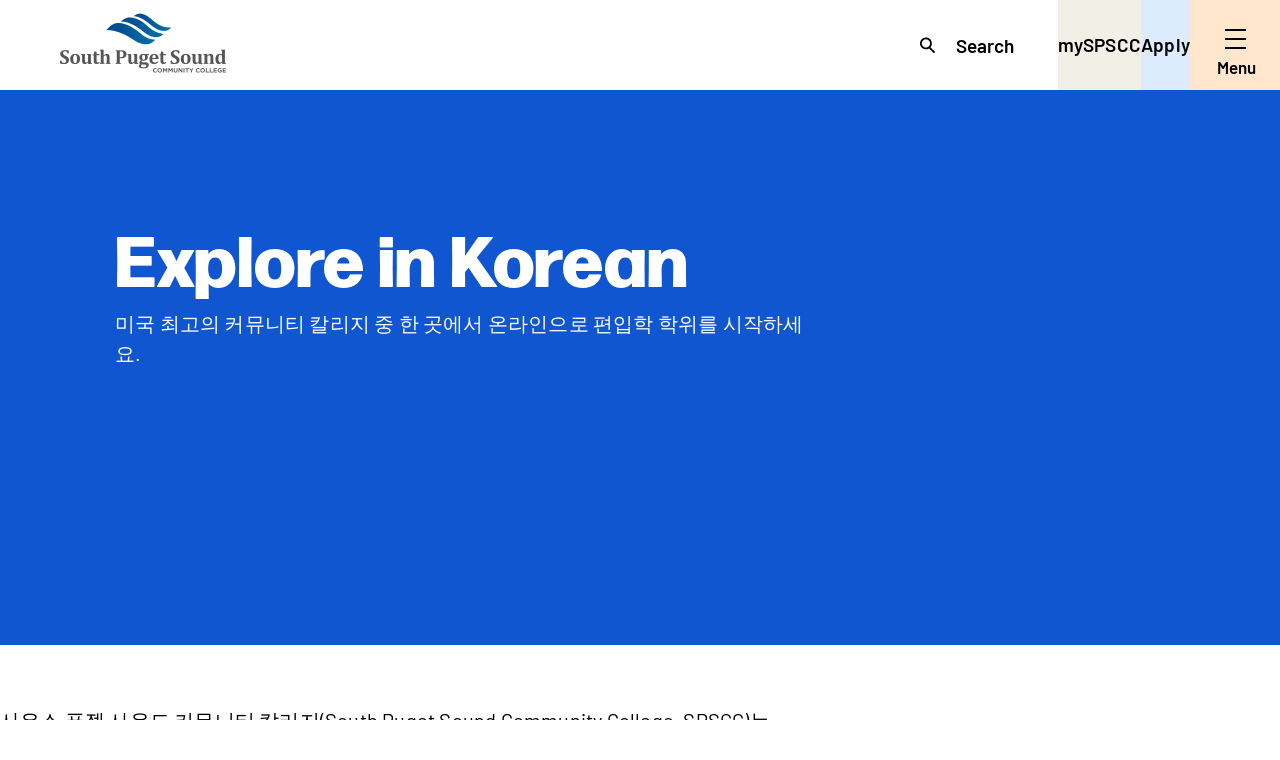

--- FILE ---
content_type: text/html; charset=UTF-8
request_url: https://spscc.edu/international-students/korean
body_size: 17158
content:
<!DOCTYPE html>
<html lang="en" dir="ltr" prefix="content: http://purl.org/rss/1.0/modules/content/  dc: http://purl.org/dc/terms/  foaf: http://xmlns.com/foaf/0.1/  og: http://ogp.me/ns#  rdfs: http://www.w3.org/2000/01/rdf-schema#  schema: http://schema.org/  sioc: http://rdfs.org/sioc/ns#  sioct: http://rdfs.org/sioc/types#  skos: http://www.w3.org/2004/02/skos/core#  xsd: http://www.w3.org/2001/XMLSchema# ">
  <head>
    <meta charset="utf-8" />
<link rel="canonical" href="https://spscc.edu/international-students/korean" />
<meta name="Generator" content="Drupal 10 (https://www.drupal.org)" />
<meta name="MobileOptimized" content="width" />
<meta name="HandheldFriendly" content="true" />
<meta name="viewport" content="width=device-width, initial-scale=1.0" />
<link rel="icon" href="/themes/custom/spscc/favicon.ico" type="image/vnd.microsoft.icon" />

      <title>Explore in Korean | SPSCC</title>
      <link rel="stylesheet" media="all" href="/sites/default/files/css/css_fYLvOTGiwj-1yGsnMOZ24AR1j0r_1ddnEapRB4snOno.css?delta=0&amp;language=en&amp;theme=spscc&amp;include=eJxVyEEKgDAMBMAPqXmSbGuwYrShmx76ey8iOMdxNOwNXihb6w5b_Jul396THSy6TXTmLLvVBJsZw5TvxXA9j_jlCtMWkqzm8x1HFDGM2mPiYOglCdQH7cgyyQ" />
<link rel="stylesheet" media="all" href="/sites/default/files/css/css_cYrYjrk3Icp-dgQBTQ1as5dTLY7I7WA4k5Ys0TjbAW0.css?delta=1&amp;language=en&amp;theme=spscc&amp;include=eJxVyEEKgDAMBMAPqXmSbGuwYrShmx76ey8iOMdxNOwNXihb6w5b_Jul396THSy6TXTmLLvVBJsZw5TvxXA9j_jlCtMWkqzm8x1HFDGM2mPiYOglCdQH7cgyyQ" />
<link rel="stylesheet" media="all" href="https://use.typekit.net/vhn6ljx.css" />

        
        <!-- Google Analytics Bug -->
        <script>
          (function(i,s,o,g,r,a,m){i['GoogleAnalyticsObject']=r;i[r]=i[r]||function(){
          (i[r].q=i[r].q||[]).push(arguments)},i[r].l=1*new Date();a=s.createElement(o),
          m=s.getElementsByTagName(o)[0];a.async=1;a.src=g;m.parentNode.insertBefore(a,m)
          })(window,document,'script','//www.google-analytics.com/analytics.js','ga');
          ga('create', 'UA-12015115-3', 'auto');
          ga('send', 'pageview');
        </script>
        <!-- End Google Analytics Bug -->
        <!-- Google Tag Manager -->
        <script>
          (function(w,d,s,l,i){
              w[l]=w[l]||[];
              w[l].push({'gtm.start': new Date().getTime(),event:'gtm.js'});
              var f=d.getElementsByTagName(s)[0], j=d.createElement(s),dl=l!='dataLayer'?'&l='+l:'';
              j.async=true;
              j.src= 'https://www.googletagmanager.com/gtm.js?id='+i+dl;
              f.parentNode.insertBefore(j,f); }
          )(window,document,'script','dataLayer','GTM-WZHWNK');
        </script>
        <!-- End Google Tag Manager -->
    </head>
        <body class="path-node page-node-type-spscc-section-child-">
          <a href="#main-content" class="visually-hidden focusable skip-link">
            Skip to main content
          </a>
          <svg aria-hidden="true" style="position: absolute; width: 0; height: 0; overflow: hidden;" version="1.1" xmlns="http://www.w3.org/2000/svg" xmlns:xlink="http://www.w3.org/1999/xlink">
            <defs>
              <symbol id="icon-download" viewbox="0 0 34 32">
                <path d="M23.446 11.722l1.313 1.313-9.311 9.31-9.311-9.311 1.313-1.313 7.066 7.058v-16.916h1.863v16.916l7.066-7.057zM24.759 26.069v-3.724h1.862v3.724c0 0 0 0.001 0 0.001 0 1.028-0.833 1.862-1.862 1.862-0 0-0.001 0-0.001 0h-18.62c-1.028 0-1.862-0.833-1.862-1.862 0-0 0-0.001 0-0.001v0-3.724h1.863v3.724h18.621z"></path>
              </symbol>
              <symbol id="icon-facebook" viewbox="0 0 17 32">
                <path d="M12.838 5.553c0.764 0 1.803 0.137 2.647 0.314 0.045 0.009 0.096 0.014 0.149 0.014 0.163 0 0.315-0.050 0.441-0.135l-0.003 0.002c0.17-0.114 0.287-0.295 0.314-0.505l0-0.004 0.527-3.829c0.003-0.027 0.005-0.058 0.005-0.089 0-0.346-0.23-0.639-0.546-0.734l-0.005-0.001c-1.291-0.373-2.774-0.588-4.307-0.588-0.038 0-0.075 0-0.113 0l0.006-0c-4.683 0-6.957 2.236-6.957 6.867v2.022h-2.391c-0.412 0-0.745 0.334-0.745 0.745v0 3.925c0 0.433 0.333 0.764 0.745 0.764h2.391v15.070c0 0.412 0.333 0.745 0.745 0.745h4.902c0.402-0.009 0.725-0.338 0.725-0.741 0-0.001 0-0.003 0-0.004v0-15.070h3.959c0.395-0.009 0.715-0.315 0.745-0.703l0-0.003 0.275-3.925c0.002-0.018 0.002-0.039 0.002-0.059 0-0.197-0.075-0.375-0.199-0.51l0 0.001c-0.129-0.145-0.316-0.235-0.524-0.235-0.002 0-0.004 0-0.006 0h-4.254v-1.726c0-1.295 0.137-1.609 1.468-1.609z"></path>
              </symbol>
              <symbol id="icon-quotation-mark-with-blue-bkgrnd" viewbox="0 0 31 32">
                <path fill="#ddebff" style="fill: var(--color1, #ddebff)" d="M8.121 3.245l17.837 1.867-6.264 23.215-16.099-1.686 4.525-23.396z"></path>
                <path fill="#000" style="fill: var(--color2, #000)" d="M14.344 10.278c-0.228 0-0.501 0.136-0.638 0.319l-3.691 4.921c-0.136 0.182-0.228 0.501-0.228 0.729v5.468c0 0.228 0.182 0.41 0.411 0.41h5.787c0.228 0 0.411-0.182 0.411-0.411v-5.923l1.412-5.104c0.045-0.228-0.091-0.411-0.319-0.411h-3.144zM22.683 10.278c-0.228 0-0.501 0.136-0.638 0.319l-3.691 4.92c-0.137 0.182-0.228 0.501-0.228 0.729v5.468c0 0.228 0.182 0.41 0.411 0.41h5.787c0.228 0 0.411-0.182 0.411-0.411v-5.923l1.412-5.104c0.045-0.228-0.091-0.411-0.319-0.411h-3.144z"></path>
              </symbol>
              <symbol id="icon-link" viewbox="0 0 32 32">
                <path d="M27.296 5.454c0.758 0.32 1.406 0.761 1.949 1.306l0 0c1.090 1.087 1.765 2.589 1.765 4.25 0 1.651-0.666 3.145-1.745 4.23l-8 8c-1.086 1.087-2.587 1.76-4.245 1.76-0.009 0-0.017-0-0.026-0h0.001c-0.010 0-0.023 0-0.035 0-1.643 0-3.132-0.661-4.216-1.731l0.001 0.001c-1.090-1.087-1.765-2.589-1.765-4.25s0.675-3.163 1.765-4.25l1.42-1.42 1.41 1.42-1.41 1.42c-0.723 0.725-1.171 1.725-1.171 2.83 0 2.212 1.793 4.006 4.006 4.006 1.107 0 2.11-0.449 2.835-1.176l8-8c0.726-0.726 1.176-1.728 1.176-2.836 0-1.661-1.011-3.086-2.451-3.694l-0.026-0.010c-0.453-0.193-0.981-0.305-1.534-0.305-1.108 0-2.11 0.449-2.836 1.175v0l-1.42-1.42c1.087-1.090 2.59-1.765 4.25-1.765 0.831 0 1.622 0.169 2.341 0.474l-0.039-0.015zM3.316 23.52c0.214 0.506 0.509 0.938 0.873 1.3l0 0c0.724 0.728 1.727 1.178 2.835 1.178s2.11-0.45 2.835-1.178l0-0 1.42 1.42c-1.097 1.088-2.607 1.76-4.274 1.76-0.002 0-0.005 0-0.007 0h0c-0.022 0-0.049 0-0.075 0-1.628 0-3.105-0.649-4.186-1.702l0.001 0.001c-1.093-1.087-1.77-2.592-1.77-4.255s0.677-3.168 1.769-4.255l8-8c1.083-1.056 2.565-1.707 4.199-1.707 3.324 0 6.018 2.694 6.018 6.018 0 1.634-0.651 3.116-1.708 4.2l0.001-0.001-2.12 2.12-1.42-1.42 2.12-2.15c0.723-0.724 1.17-1.723 1.17-2.827 0-0.008-0-0.016-0-0.024v0.001c0-0.024 0.001-0.051 0.001-0.079 0-1.635-0.996-3.037-2.415-3.633l-0.026-0.010c-0.453-0.194-0.981-0.306-1.535-0.306-1.108 0-2.111 0.45-2.835 1.178l-8 8c-0.728 0.724-1.178 1.727-1.178 2.835 0 0.554 0.113 1.081 0.316 1.561l-0.010-0.026z"></path>
              </symbol>
              <symbol id="icon-twitter" viewbox="0 0 38 32">
                <path d="M12.227 30.63c0.039 0 0.086 0 0.133 0 11.531 0 20.879-9.348 20.879-20.879 0-0.047-0-0.093-0-0.14l0 0.007v-0.966c1.438-1.061 2.653-2.323 3.631-3.759l0.034-0.053c-1.348 0.589-2.777 0.98-4.239 1.161 1.535-0.926 2.691-2.346 3.257-4.038l0.015-0.053c-1.346 0.821-2.914 1.446-4.586 1.784l-0.093 0.016c-1.353-1.439-3.269-2.336-5.394-2.336-4.085 0-7.396 3.311-7.396 7.396 0 0.591 0.069 1.165 0.2 1.716l-0.010-0.050c-6.151-0.311-11.562-3.233-15.188-7.67l-0.030-0.038c-0.619 1.057-0.985 2.328-0.985 3.684 0 2.546 1.289 4.791 3.25 6.117l0.026 0.017c-1.208-0.048-2.329-0.382-3.309-0.935l0.037 0.019v0.083c-0 0.013-0 0.029-0 0.044 0 3.526 2.462 6.476 5.76 7.228l0.050 0.010c-0.577 0.162-1.241 0.254-1.925 0.254-0.476 0-0.942-0.045-1.394-0.131l0.046 0.007c0.986 2.911 3.661 4.983 6.831 5.056l0.009 0c-2.489 2.017-5.688 3.247-9.174 3.273l-0.006 0c-0.637-0.019-1.242-0.071-1.837-0.157l0.086 0.010c3.178 2.053 7.060 3.273 11.228 3.273 0.034 0 0.067-0 0.101-0l-0.005 0z"></path>
              </symbol>
              <symbol id="icon-arrow-down" viewbox="0 0 48 32">
                <path d="M8.161 2.505l-5.656 5.656 21.682 21.682 21.688-21.682-5.656-5.656-16.031 16.026z"></path>
              </symbol>
              <symbol id="icon-play-button" viewbox="0 0 29 32">
                <path d="M27.52 16.003l-26.88 15.52v-31.042l26.88 15.52z"></path>
              </symbol>
              <symbol id="icon-arrow-thin" viewbox="0 0 40 32">
                <path d="M36.692 15.304l-34.696 0.146 0.008 2 34.696-0.146z"></path>
                <path d="M24.402 1.292l-1.414 1.416 13.606 13.604-13.606 13.602 1.414 1.414 15.020-15.016z"></path>
              </symbol>
              <symbol id="icon-plus-sign" viewbox="0 0 34 32">
                <path d="M13.6 0v13.6h-13.597v4.8h13.597v13.6h4.8v-13.6h13.603v-4.8h-13.603v-13.6z"></path>
              </symbol>
              <symbol id="icon-pdf-download" viewbox="0 0 19 32">
                <path d="M3.344 23.848c0.474 0 0.892 0.098 1.254 0.294s0.64 0.474 0.836 0.836c0.203 0.354 0.305 0.764 0.305 1.231 0 0.459-0.102 0.866-0.305 1.22-0.206 0.354-0.502 0.636-0.858 0.819l-0.012 0.005c-0.369 0.188-0.798 0.282-1.288 0.282h-1.807c-0.038 0-0.056 0.019-0.056 0.056v3.038c0 0.038-0.015 0.072-0.045 0.102-0.022 0.021-0.052 0.034-0.085 0.034-0.002 0-0.004-0-0.006-0h-1.039c-0 0-0.001 0-0.001 0-0.038 0-0.073-0.013-0.101-0.034l0 0c-0.021-0.027-0.034-0.062-0.034-0.1 0-0 0-0.001 0-0.002v0-7.646c0-0.038 0.011-0.068 0.034-0.090 0.025-0.027 0.061-0.045 0.102-0.045h3.106zM3.152 27.473c0.384 0 0.693-0.113 0.926-0.339s0.35-0.523 0.35-0.892c0-0.376-0.117-0.681-0.35-0.915s-0.542-0.35-0.926-0.35h-1.683c-0.038 0-0.056 0.019-0.056 0.056v2.383c0 0.038 0.019 0.056 0.056 0.056h1.683zM7.136 31.765c-0 0-0.001 0-0.001 0-0.038 0-0.073-0.013-0.101-0.034l0 0c-0.021-0.027-0.034-0.062-0.034-0.1 0-0 0-0.001 0-0.002v0-7.635c0-0.038 0.011-0.068 0.034-0.090 0.025-0.027 0.061-0.045 0.102-0.045h2.756c0.535 0 1.005 0.094 1.412 0.282s0.719 0.459 0.937 0.813c0.226 0.346 0.339 0.753 0.339 1.22v3.275c0 0.467-0.113 0.877-0.339 1.231-0.218 0.346-0.531 0.614-0.937 0.802s-0.877 0.282-1.412 0.282h-2.756zM8.311 30.579c0 0.038 0.019 0.056 0.056 0.056h1.581c0.399 0 0.715-0.124 0.949-0.373 0.241-0.256 0.365-0.595 0.373-1.016v-2.857c0-0.429-0.12-0.768-0.361-1.016-0.241-0.256-0.565-0.384-0.971-0.384h-1.57c-0.038 0-0.056 0.019-0.056 0.056v5.534zM19.437 24.853c0 0.038-0.015 0.071-0.045 0.101-0.022 0.021-0.052 0.034-0.085 0.034-0.002 0-0.004-0-0.006-0h-3.84c-0.038 0-0.056 0.019-0.056 0.056v2.112c0 0.038 0.019 0.056 0.056 0.056h2.586c0.038 0 0.068 0.015 0.090 0.045 0.027 0.020 0.045 0.052 0.045 0.087 0 0.001 0 0.002-0 0.003v-0 0.858c0 0.038-0.015 0.072-0.045 0.102-0.022 0.021-0.052 0.034-0.085 0.034-0.002 0-0.004-0-0.006-0h-2.586c-0.038 0-0.056 0.019-0.056 0.056v3.23c0 0.038-0.015 0.072-0.045 0.102-0.022 0.021-0.052 0.034-0.085 0.034-0.002 0-0.004-0-0.006-0h-1.039c-0 0-0.001 0-0.001 0-0.038 0-0.073-0.013-0.101-0.034l0 0c-0.021-0.027-0.034-0.062-0.034-0.1 0-0 0-0.001 0-0.002v0-7.635c0-0.038 0.011-0.068 0.034-0.090 0.025-0.027 0.061-0.045 0.102-0.045h5.071c0.038 0 0.068 0.015 0.090 0.045 0.027 0.020 0.045 0.052 0.045 0.087 0 0.001 0 0.002-0 0.003v-0 0.858z"></path>
                <path d="M13.332 6.665l0.747 0.747-5.294 5.294-5.294-5.294 0.747-0.747 4.018 4.013v-9.619h1.059v9.619l4.018-4.013zM14.079 14.824v-2.118h1.059v2.118c0 0 0 0 0 0.001 0 0.585-0.474 1.059-1.059 1.059-0 0-0 0-0.001 0h-10.588c-0.585 0-1.058-0.474-1.058-1.059 0-0 0-0 0-0.001v0-2.118h1.059v2.118h10.588z"></path>
              </symbol>
              <symbol id="icon-arrow-short" viewbox="0 0 40 32">
                <path d="M23.736 0.751l-2.95 2.95 10.227 10.229-29.631 0.122 0.017 4.174 29.582-0.122-10.197 10.195 2.952 2.95 15.247-15.249z"></path>
              </symbol>
              <symbol id="icon-quotation-mark-with-bkgrnd" viewbox="0 0 30 32">
                <path fill="#ffe6cc" style="fill: var(--color3, #ffe6cc)" d="M6.439 0.285l22.509 2.357-7.902 29.294-20.317-2.127 5.71-29.524z"></path>
                <path fill="#000" style="fill: var(--color2, #000)" d="M14.292 9.16c-0.287 0-0.632 0.172-0.805 0.402l-4.658 6.21c-0.172 0.23-0.287 0.632-0.287 0.92v6.901c0 0.287 0.23 0.517 0.518 0.517h7.302c0.287 0 0.518-0.23 0.518-0.518v-7.474l1.782-6.44c0.057-0.288-0.115-0.518-0.403-0.518h-3.967zM24.814 9.16c-0.287 0-0.632 0.172-0.805 0.402l-4.658 6.21c-0.172 0.23-0.287 0.632-0.287 0.92v6.901c0 0.287 0.23 0.517 0.518 0.517h7.302c0.287 0 0.518-0.23 0.518-0.518v-7.474l1.782-6.44c0.057-0.288-0.114-0.518-0.402-0.518h-3.968z"></path>
              </symbol>
              <symbol id="icon-area-of-study-arts" viewbox="0 0 32 32">
                <path d="M9.282 13.769c1.236 0 2.237-1.002 2.237-2.237s-1.002-2.237-2.237-2.237v0c-1.236 0-2.237 1.002-2.237 2.237s1.002 2.237 2.237 2.237v0zM15.996 10.415c1.235 0 2.237-1.002 2.237-2.237s-1.002-2.237-2.237-2.237v0c-1.236 0-2.237 1.002-2.237 2.237s1.002 2.237 2.237 2.237v0zM22.704 13.769c1.236 0 2.237-1.002 2.237-2.237s-1.002-2.237-2.237-2.237v0c-1.236 0-2.237 1.002-2.237 2.237s1.002 2.237 2.237 2.237v0zM23.823 20.48c0.012 0 0.026 0 0.040 0 1.235 0 2.237-1.002 2.237-2.237s-1.002-2.237-2.237-2.237c-0.014 0-0.028 0-0.042 0l0.002-0c-1.218 0.023-2.197 1.015-2.197 2.237s0.979 2.214 2.195 2.237l0.002 0zM19.349 26.072c1.236 0 2.237-1.002 2.237-2.237s-1.002-2.237-2.237-2.237v0c-1.236 0-2.237 1.002-2.237 2.237s1.002 2.237 2.237 2.237v0z"></path>
                <path d="M16.598 0.348c-0.18-0.007-0.392-0.012-0.605-0.012-8.648 0-15.658 7.010-15.658 15.658 0 0.004 0 0.008 0 0.012v-0.001c0 0 0 0.001 0 0.002 0 2.977 2.413 5.391 5.391 5.391 0.506 0 0.995-0.070 1.459-0.2l-0.038 0.009 1.252-0.347c0.265-0.075 0.569-0.118 0.883-0.118 1.854 0 3.356 1.503 3.356 3.356 0 0.002 0 0.004 0 0.006v-0 4.205c0 1.853 1.502 3.355 3.355 3.356h0c0.003 0 0.008 0 0.012 0 8.648 0 15.658-7.010 15.658-15.658 0-0.213-0.004-0.424-0.013-0.635l0.001 0.030c-0.347-8.171-6.883-14.708-15.022-15.053l-0.032-0.001zM25.668 25.3c-2.434 2.545-5.857 4.127-9.649 4.127-0.009 0-0.018 0-0.027-0h0.001c-0.618 0-1.119-0.501-1.119-1.119v0-4.205c-0-3.089-2.504-5.592-5.593-5.592-0.529 0-1.041 0.073-1.526 0.211l0.039-0.010-1.253 0.347c-0.245 0.068-0.526 0.108-0.817 0.108-1.742 0-3.154-1.412-3.154-3.154 0-0.003 0-0.005 0-0.008v0c0-0.003 0-0.007 0-0.010 0-7.412 6.009-13.421 13.421-13.421 0.185 0 0.37 0.004 0.554 0.011l-0.026-0.001c6.967 0.374 12.522 5.929 12.895 12.862l0.001 0.034c0.008 0.169 0.012 0.367 0.012 0.565 0 3.604-1.434 6.874-3.762 9.269l0.003-0.003v-0.012z"></path>
              </symbol>
              <symbol id="icon-area-of-study-auto" viewbox="0 0 32 32">
                <path d="M11.649 0.336c-0.011-0-0.024-0-0.037-0-2.236 0-4.317 0.669-6.051 1.817l0.041-0.025 7.168 7.168c0.507 0.434 0.826 1.074 0.826 1.789 0 0.605-0.228 1.156-0.604 1.573l0.002-0.002c-0.415 0.373-0.966 0.601-1.571 0.601-0.715 0-1.355-0.319-1.787-0.822l-0.003-0.003-7.392-7.168c-1.193 1.735-1.906 3.882-1.906 6.195 0 0.067 0.001 0.133 0.002 0.199l-0-0.010c0.025 6.237 5.075 11.287 11.31 11.312h0.002c0.020 0 0.043 0 0.067 0 1.010 0 1.991-0.123 2.929-0.354l-0.084 0.017 7.505 7.504c1.013 0.991 2.401 1.602 3.931 1.602 3.106 0 5.623-2.518 5.623-5.623 0-1.53-0.611-2.918-1.603-3.932l0.001 0.001-7.505-7.504c0.229-0.953 0.342-1.932 0.336-2.912 0.001-0.067 0.002-0.146 0.002-0.225 0-6.185-5.014-11.199-11.199-11.199-0.001 0-0.002 0-0.003 0h0zM20.609 11.648c-0.002 0.839-0.124 1.648-0.351 2.412l0.015-0.060-0.336 1.232 8.4 8.4c0.621 0.589 1.008 1.421 1.008 2.343 0 0.003 0 0.007 0 0.010v-0c0.001 0.026 0.001 0.057 0.001 0.087 0 0.898-0.389 1.705-1.007 2.262l-0.003 0.002c-0.593 0.621-1.427 1.007-2.352 1.007s-1.759-0.386-2.351-1.006l-0.001-0.001-8.4-8.4-1.232 0.336c-0.704 0.212-1.513 0.334-2.351 0.336h-0.001c-2.48-0.007-4.729-0.988-6.387-2.579l0.003 0.003c-1.657-1.562-2.689-3.772-2.689-6.224 0-0.056 0.001-0.113 0.002-0.169l-0 0.008c0.001-0.833 0.115-1.661 0.336-2.464l4.928 4.928c0.85 0.923 2.065 1.499 3.414 1.499 1.239 0 2.364-0.486 3.196-1.277l-0.002 0.002c0.789-0.83 1.275-1.955 1.275-3.194 0-1.349-0.576-2.564-1.495-3.411l-0.003-0.003-4.928-4.928c0.651-0.213 1.4-0.336 2.178-0.336 0.022 0 0.043 0 0.065 0l-0.003-0c2.48 0.007 4.729 0.987 6.387 2.579l-0.003-0.003c1.659 1.706 2.683 4.037 2.688 6.607v0.001z"></path>
              </symbol>
              <symbol id="icon-area-of-study-business" viewbox="0 0 38 32">
                <path d="M34.338 8.552h-7.757v-5.171c0-1.428-1.158-2.585-2.585-2.585v0h-10.344c-1.428 0-2.585 1.158-2.585 2.585v0 5.171h-7.755c-0 0-0.001 0-0.001 0-1.428 0-2.585 1.158-2.585 2.585 0 0 0 0.001 0 0.001v-0 18.099c0 0 0 0.001 0 0.001 0 1.428 1.158 2.585 2.585 2.585h31.028c1.428 0 2.585-1.158 2.585-2.585 0-0 0-0.001 0-0.001v0-18.099c0-0 0-0.001 0-0.001 0-1.428-1.158-2.585-2.585-2.585v0zM13.653 3.382h10.343v5.171h-10.344v-5.171zM3.309 29.239v-18.101h31.029v18.099h-31.028z"></path>
              </symbol>
              <symbol id="icon-area-of-study-cultural" viewbox="0 0 32 32">
                <path d="M16 0.336c-0 0-0 0-0.001 0-8.651 0-15.664 7.013-15.664 15.664s7.013 15.664 15.664 15.664c8.651 0 15.664-7.013 15.664-15.664v0c-0.010-8.647-7.017-15.654-15.663-15.664h-0.001zM21.594 3.811c1.185 0.545 2.284 1.262 3.263 2.125l-0.462 1.113h-2.801v-3.238zM13.066 29.094c-6.048-1.378-10.493-6.711-10.493-13.081 0-4.027 1.777-7.64 4.589-10.096l0.016-0.013 1.509 2.265h3.74l-1.678 4.476h-4.507l-1.547 4.64 2.873 4.311h5.596l1.602 2.402-1.699 5.097zM15.999 29.427c-0.228 0-0.449-0.022-0.673-0.033l1.562-4.688c0.074-0.212 0.116-0.456 0.116-0.71 0-0.462-0.141-0.891-0.382-1.247l0.005 0.008-1.602-2.402c-0.406-0.605-1.087-0.997-1.86-0.997-0.001 0-0.001 0-0.002 0h-4.397l-1.602-2.403 0.691-2.073h2.55v2.238h2.238v-3.154l3.285-8.761-2.095-0.785-0.567 1.511h-3.381l-0.903-1.355c1.983-1.256 4.398-2.001 6.987-2.001 1.205 0 2.371 0.161 3.48 0.464l-0.093-0.022v4.033c0.001 1.235 1.002 2.237 2.238 2.238h2.893c0.002 0 0.004 0 0.006 0 0.616 0 1.174-0.251 1.576-0.656l0.157-0.157 0.315-0.761c0.864 1.090 1.576 2.352 2.072 3.718l0.030 0.093h-5.26c-0.002 0-0.005 0-0.007 0-1.102 0-2.017 0.799-2.198 1.85l-0.002 0.013-0.668 3.85c-0.022 0.117-0.034 0.252-0.034 0.389 0 0.832 0.456 1.557 1.132 1.94l0.011 0.006 2.422 1.638 1.632 4.079c-2.44 2.551-5.87 4.136-9.671 4.137h-0zM25.862 19.741l-3.037-2.052-0.112-0.068 0.67-3.859h5.841c0.129 0.691 0.202 1.485 0.202 2.297 0 2.683-0.804 5.177-2.184 7.257l0.030-0.049-1.411-3.526z"></path>
              </symbol>
              <symbol id="icon-area-of-study-food-bev" viewbox="0 0 32 32">
                <path d="M31.824 10.349v-9.042c0-0 0-0 0-0.001 0-0.624-0.506-1.131-1.131-1.131h-11.303c-0.624 0-1.13 0.506-1.13 1.13 0 0 0 0.001 0 0.001v-0 9.042c0.006 3.342 2.427 6.118 5.61 6.674l0.041 0.006v12.535h-4.521v2.261h11.303v-2.261h-4.521v-12.534c3.225-0.561 5.646-3.337 5.652-6.679v-0.001zM20.521 10.349v-7.912h9.042v7.912c0 2.497-2.024 4.521-4.521 4.521s-4.521-2.024-4.521-4.521v0zM11.478 0.175v10.196c-0.003 2.47-2.005 4.472-4.475 4.475h-0c-0.012 0-0.026 0-0.040 0-2.482 0-4.498-1.998-4.527-4.473l-0-0.003v-10.196h-2.261v10.196c0.024 3.324 2.44 6.077 5.612 6.623l0.040 0.006v14.824h2.261v-14.811c3.221-0.543 5.645-3.308 5.651-6.64v-10.197h-2.261z"></path>
                <path d="M8.087 0.175h-2.261v11.281h2.261v-11.281z"></path>
              </symbol>
              <symbol id="icon-area-of-study-government" viewbox="0 0 32 32">
                <path d="M28.924 0.924h-12.924c-1.189 0.001-2.153 0.965-2.154 2.154v10.769h-10.769c-1.188 0.002-2.15 0.965-2.152 2.153v15.077h30.154v-28c-0.002-1.189-0.966-2.152-2.155-2.153h-0zM8.462 28.924v-7.539h4.308v7.539h-4.308zM28.924 28.924h-14v-8.616c-0.001-0.594-0.483-1.076-1.077-1.076h-6.462c-0.594 0-1.076 0.482-1.077 1.076v8.616h-3.23v-12.924h12.922v-12.922h12.923v25.846z"></path>
                <path d="M20.31 7.385h-2.154v2.154h2.154v-2.154zM26.77 7.385h-2.155v2.154h2.154v-2.154zM20.31 13.847h-2.154v2.153h2.154v-2.153zM26.77 13.847h-2.155v2.153h2.154v-2.153zM20.31 20.309h-2.154v2.153h2.154v-2.152zM26.77 20.309h-2.155v2.153h2.154v-2.152z"></path>
              </symbol>
              <symbol id="icon-area-of-study-healthcare" viewbox="0 0 29 32">
                <path d="M24.241 0.481v2.212h2.408v6.635c0 1.173-0.507 2.298-1.41 3.128s-2.129 1.295-3.406 1.295-2.502-0.466-3.405-1.295c-0.903-0.829-1.411-1.955-1.411-3.128v-6.635h2.408v-2.212h-4.816v8.847c0.003 1.567 0.609 3.082 1.71 4.278s2.628 1.996 4.31 2.258v6.734c0 1.76-0.762 3.448-2.116 4.692s-3.192 1.944-5.108 1.944c-1.916 0-3.754-0.699-5.108-1.944s-2.116-2.932-2.116-4.691v-6.792c1.135-0.269 2.125-0.909 2.783-1.8s0.939-1.972 0.791-3.040c-0.147-1.068-0.714-2.050-1.593-2.762-0.88-0.712-2.012-1.105-3.184-1.105s-2.305 0.393-3.184 1.105c-0.879 0.712-1.446 1.693-1.594 2.762s0.134 2.149 0.792 3.040c0.657 0.89 1.647 1.53 2.782 1.8v6.792c0 2.346 1.015 4.596 2.821 6.255s4.257 2.591 6.81 2.591c2.555 0 5.005-0.932 6.812-2.591s2.821-3.91 2.821-6.255v-6.735c1.681-0.262 3.208-1.062 4.31-2.258s1.708-2.711 1.711-4.278v-8.846h-4.816zM2.568 11.541c0-0.438 0.141-0.865 0.406-1.229s0.641-0.647 1.081-0.815c0.274-0.107 0.591-0.168 0.922-0.168 0.166 0 0.328 0.015 0.485 0.045l-0.016-0.003c0.48 0.087 0.899 0.302 1.235 0.607l-0.002-0.002c0.337 0.31 0.566 0.703 0.659 1.133 0.029 0.13 0.046 0.279 0.046 0.432 0 0.307-0.067 0.598-0.188 0.859l0.005-0.013c-0.195 0.417-0.499 0.756-0.877 0.987l-0.010 0.006c-0.397 0.243-0.862 0.372-1.338 0.372-0.004 0-0.009 0-0.014 0-0.65 0-1.243-0.246-1.691-0.65l0.002 0.002c-0.451-0.415-0.705-0.977-0.706-1.563z"></path>
              </symbol>
              <symbol id="icon-area-of-study-it" viewbox="0 0 32 32">
                <path d="M27.188 22.704c-0.835 0.004-1.615 0.239-2.279 0.645l0.020-0.011-4.267-4.265c0.584-0.865 0.932-1.931 0.932-3.079s-0.348-2.213-0.944-3.098l0.013 0.020 2.85-2.849c0.429 0.211 0.934 0.335 1.468 0.335 1.872 0 3.39-1.518 3.39-3.39 0-0.099-0.004-0.197-0.012-0.293l0.001 0.013c-0.143-1.646-1.444-2.948-3.078-3.090l-0.013-0.001c-0.085-0.008-0.185-0.012-0.285-0.012-1.571 0-2.892 1.068-3.276 2.518l-0.005 0.024c-0.068 0.254-0.107 0.545-0.107 0.846 0 0.535 0.124 1.040 0.345 1.49l-0.009-0.020-2.849 2.849c-0.866-0.584-1.932-0.932-3.080-0.932s-2.214 0.348-3.1 0.944l0.020-0.013-4.268-4.265c0.394-0.644 0.63-1.423 0.634-2.257v-0.001c-0-1.854-1.128-3.444-2.734-4.122l-0.029-0.011c-0.506-0.215-1.094-0.34-1.711-0.34-2.162 0-3.967 1.533-4.385 3.571l-0.005 0.029c-0.055 0.262-0.086 0.564-0.086 0.873 0 1.544 0.783 2.906 1.973 3.709l0.016 0.010c0.698 0.472 1.559 0.753 2.486 0.753 0 0 0.001 0 0.001 0h-0c0.835-0.005 1.614-0.24 2.278-0.645l-0.019 0.011 4.268 4.265c-0.584 0.865-0.932 1.931-0.932 3.079s0.348 2.213 0.944 3.098l-0.013-0.020-4.269 4.266c-0.645-0.394-1.424-0.629-2.258-0.633h-0.001c-1.854 0-3.444 1.126-4.124 2.732l-0.011 0.029c-0.216 0.506-0.341 1.095-0.341 1.713 0 2.162 1.535 3.966 3.574 4.381l0.029 0.005c0.262 0.055 0.564 0.086 0.873 0.086 1.545 0 2.907-0.782 3.712-1.973l0.010-0.016c0.472-0.698 0.754-1.559 0.754-2.485v0c-0.005-0.835-0.24-1.614-0.645-2.278l0.011 0.019 4.267-4.265c0.56 0.378 1.218 0.663 1.925 0.812l0.036 0.006v3.673c-1.315 0.475-2.237 1.712-2.237 3.164 0 0.2 0.018 0.396 0.051 0.587l-0.003-0.020c0.28 1.593 1.654 2.788 3.307 2.788 0 0 0.001 0 0.001 0h-0c0 0 0 0 0 0 1.653 0 3.027-1.194 3.306-2.767l0.003-0.020c0.031-0.171 0.048-0.367 0.048-0.568 0-1.452-0.923-2.689-2.215-3.156l-0.023-0.007v-3.673c0.744-0.156 1.401-0.441 1.981-0.831l-0.020 0.013 4.267 4.265c-0.394 0.644-0.63 1.423-0.634 2.257v0.001c0 0 0 0 0 0.001 0 1.853 1.127 3.443 2.734 4.122l0.029 0.011c0.506 0.215 1.094 0.34 1.712 0.34 1.236 0 2.355-0.501 3.165-1.31l-0 0c0.811-0.809 1.312-1.928 1.312-3.164 0-2.47-2.002-4.472-4.472-4.472-0.002 0-0.003 0-0.005 0h0zM15.999 12.639c1.854 0 3.356 1.503 3.356 3.357 0 0.231-0.023 0.456-0.068 0.674l0.004-0.022c-0.316 1.551-1.669 2.701-3.291 2.701-0.464 0-0.906-0.094-1.308-0.265l0.022 0.008c-1.226-0.518-2.071-1.71-2.072-3.1v-0c0.002-1.853 1.504-3.354 3.356-3.355h0zM2.573 4.809c0-0 0-0 0-0 0-1.235 1.001-2.236 2.236-2.236 0.155 0 0.306 0.016 0.452 0.046l-0.014-0.002c1.034 0.212 1.8 1.114 1.8 2.195 0 0.308-0.062 0.602-0.175 0.87l0.005-0.015c-0.344 0.82-1.14 1.385-2.068 1.385-1.236 0-2.237-1.002-2.237-2.237 0-0.001 0-0.003 0-0.004v0zM4.811 29.415c-1.236-0.001-2.238-1.003-2.238-2.239 0-0.154 0.016-0.304 0.045-0.449l-0.002 0.014c0.211-1.035 1.113-1.802 2.194-1.802 0.773 0 1.454 0.392 1.856 0.988l0.005 0.008c0.237 0.349 0.378 0.78 0.378 1.244 0 1.235-1.001 2.236-2.236 2.236-0.001 0-0.001 0-0.002 0h0zM27.188 29.415c-1.236-0.001-2.238-1.003-2.238-2.239 0-0.154 0.016-0.304 0.045-0.449l-0.002 0.014c0.211-1.035 1.113-1.802 2.194-1.802 0.773 0 1.454 0.392 1.856 0.988l0.005 0.008c0.237 0.349 0.378 0.78 0.378 1.244 0 1.235-1.001 2.236-2.236 2.236-0.001 0-0.001 0-0.002 0h0z"></path>
              </symbol>
              <symbol id="icon-area-of-study-science" viewbox="0 0 27 32">
                <path d="M25.813 24.635l-8.035-11.048v-10.75h2.222v-2.222h-13.333v2.222h2.222v10.75l-8.035 11.048c-0.534 0.727-0.854 1.639-0.854 2.627 0 2.466 1.999 4.465 4.465 4.465 0 0 0.001 0 0.001 0h17.736c2.466-0 4.465-1.999 4.465-4.465 0-0.987-0.32-1.899-0.863-2.638l0.009 0.012zM11.111 14.31v-11.473h4.444v11.473l2.97 4.083h-10.384l2.97-4.083zM22.201 29.504h-17.736c-1.239-0.001-2.243-1.005-2.243-2.244 0-0.495 0.16-0.953 0.432-1.324l-0.004 0.006 3.875-5.327h13.616l3.875 5.327c0.268 0.365 0.428 0.823 0.428 1.319 0 1.239-1.004 2.243-2.243 2.243v0z"></path>
              </symbol>
              <symbol id="icon-area-of-study-social-services" viewbox="0 0 27 32">
                <path d="M24.443 31.727h-2.222v-3.333c-0.003-3.067-2.488-5.552-5.555-5.556h-6.667c-3.067 0.003-5.553 2.489-5.556 5.556v3.334h-2.222v-3.333c0.005-4.294 3.484-7.773 7.778-7.778h6.667c4.293 0.005 7.772 3.485 7.777 7.778v3.334zM1.111 5.060c-0.614 0-1.111 0.498-1.111 1.111v0 10h2.222v-10c0-0.614-0.497-1.111-1.111-1.111h-0z"></path>
                <path d="M0 0.615v2.222h5.555v7.778c0 4.296 3.482 7.778 7.778 7.778s7.778-3.482 7.778-7.778v-7.778h5.555v-2.222h-26.667zM7.778 2.837h11.111v3.333h-11.111v-3.333zM13.333 16.171c-3.068-0-5.555-2.487-5.555-5.555v-2.223h11.111v2.223c0 3.068-2.487 5.555-5.555 5.555v0z"></path>
              </symbol>
              <symbol id="icon-magnifying-glass" viewbox="0 0 32 32">
                <path d="M11.851 0c-6.524 0-11.851 5.326-11.851 11.851s5.326 11.851 11.851 11.851c6.524 0 11.851-5.326 11.851-11.851s-5.326-11.851-11.851-11.851zM11.851 3.556c0.008-0 0.018-0 0.028-0 4.566 0 8.267 3.701 8.267 8.267 0 0.010-0 0.020-0 0.030v-0.002c0 0.008 0 0.018 0 0.028 0 4.566-3.701 8.267-8.267 8.267-0.010 0-0.020-0-0.030-0h0.002c-0.008 0-0.018 0-0.028 0-4.566 0-8.267-3.701-8.267-8.267 0-0.010 0-0.020 0-0.030v0.002c-0-0.008-0-0.018-0-0.028 0-4.566 3.701-8.267 8.267-8.267 0.010 0 0.020 0 0.030 0h-0.002z"></path>
                <path d="M20.219 18.892l-2.514 2.514 10.073 10.073 2.514-2.514z"></path>
              </symbol>
              <symbol id="icon-caret" viewbox="0 0 32 32">
                <path d="M15.371 1.362l-2.441 2.585 12.459 11.742-12.782 12.053 2.439 2.587 12.933-12.196 0.039 0.036 0.59-0.626 1.524-1.436-0.084-0.091 0.409-0.434z"></path>
              </symbol>
              <symbol id="icon-arrow" viewbox="0 0 64 32">
                <path d="M47.388 1.308l-2.95 2.95 10.351 10.351h-54.79v4.174h54.509l-10.072 10.070 2.952 2.951 15.247-15.247z"></path>
              </symbol>
              <symbol id="icon-quotation-mark" viewbox="0 0 45 32">
                <path d="M12.413 0.035c-0.603 0-1.328 0.363-1.691 0.846l-9.781 13.038c-0.362 0.485-0.603 1.328-0.603 1.933v14.491c0 0.603 0.483 1.086 1.088 1.086h15.334c0.603 0 1.088-0.483 1.088-1.088v-15.696l3.741-13.525c0.12-0.605-0.242-1.088-0.845-1.088h-8.331zM34.51 0.035c-0.603 0-1.328 0.363-1.69 0.846l-9.782 13.038c-0.362 0.485-0.603 1.328-0.603 1.933v14.491c0 0.603 0.483 1.086 1.088 1.086h15.334c0.603 0 1.088-0.483 1.088-1.088v-15.696l3.741-13.525c0.122-0.605-0.24-1.088-0.845-1.088h-8.333z"></path>
              </symbol>
              <symbol id="icon-close-check" viewbox="0 0 32 32">
                <path d="M30.4 32c-0.442-0-0.842-0.179-1.131-0.469l-28.8-28.8c-0.289-0.29-0.468-0.689-0.468-1.131s0.179-0.842 0.468-1.131v0c0.29-0.289 0.689-0.468 1.131-0.468s0.842 0.179 1.131 0.468l28.8 28.8c0.289 0.29 0.468 0.689 0.468 1.131 0 0.884-0.716 1.6-1.6 1.6h-0z"></path>
                <path d="M1.6 32c-0.442-0-0.842-0.179-1.131-0.469v0c-0.289-0.29-0.468-0.689-0.468-1.131s0.179-0.842 0.468-1.131l28.8-28.8c0.29-0.289 0.689-0.468 1.131-0.468s0.842 0.179 1.131 0.468v0c0.289 0.29 0.468 0.689 0.468 1.131s-0.179 0.842-0.468 1.131l-28.8 28.8c-0.289 0.29-0.689 0.469-1.131 0.469h-0z"></path>
              </symbol>
            </defs>
          </svg>


          
            <div class="dialog-off-canvas-main-canvas" data-off-canvas-main-canvas>
    
<!-- template: page.html.twig -->

<div class="off-canvas">
  <div class="max-bound">
    <div>
    <div id="block-spscc-spsccalertblock">
  
    
      
<input type="checkbox" id="alert-toggle">
<div id="refresh-alert-region" data-hash="da39a3ee5e6b4b0d3255bfef95601890afd80709">
	
</div>

  </div>

  </div>
  

        <header role="banner" class="site-header">

  <div class="site-header__primary">
     <a class="site-header__logo" href="https://spscc.edu">
        <img src="/themes/custom/spscc/static/public/images/spscc-logo-full-color.png" alt="South Puget Sound Community College" width="172" height="65" loading="lazy">
    </a>

    <div class="site-header__search">
            <a href="#site-search" class="site-header__search-toggle">
              <svg aria-hidden="true" width="16" height="17">
                <use xlink:href="#icon-magnifying-glass"></use>
              </svg>
              <span class="visible-for-screen-readers">Search</span>
            </a>
            <form class="site-header__search-form" action="https://spscc.edu/search/cse">
              <label class="visible-for-screen-readers" for="searchDesktop">Search</label>
              <svg class="icon-magnifying-glass" aria-hidden="true" width="16" height="17">
                <use xlink:href="#icon-magnifying-glass"></use>
              </svg>
              <input type="search" id="searchDesktop" name="keys" placeholder="Search">
              <button type="submit">
                <svg aria-hidden="true" width="18" height="18">
                  <use xlink:href="#icon-caret"></use>
                </svg>
                <span class="visible-for-screen-readers">Submit Search</span>
              </button>
            </form>
    </div>

    <a class="site-header__myspscc" href="https://my.spscc.edu">mySPSCC</a>
    <a class="site-header__apply" href="https://spscc.edu/apply">Apply</a>

    <a class="site-header__offcanvas-toggle " role="button" href="#site-header-menu" aria-controls="site-header-menu">
      <span class="visible-for-screen-readers">Toggle Menu</span>
      <span class="site-header__offcanvas-toggle-lines">
        <span></span>
        <span></span>
        <span></span>
      </span>
    </a>


  </div>

  <div class="site-header__offcanvas" id="site-header-menu">

        <a href="https://spscc.edu/apply" class="site-header__offcanvas-mobile-apply button button-secondary">Apply</a>
        <a href="https://my.spscc.edu" class="site-header__offcanvas-mobile-spscc button button-secondary">mySPSCC</a>
        <noscript>
          <a class="site-header__offcanvas-no-js-close" href="#">Close Menu</a>
        </noscript>
                    <nav class="silc-accordion site-header__offcanvas-nav" id="mainNav" aria-label="Main Navigation">
    
    <div class="silc-accordion__section">
        <a id="nav-accordion-section-1-label" class="silc-accordion__label site-header__offcanvas-parent-link" aria-controls="nav-accordion-section-1-content" href="/programs">
        Programs
        </a>
        <div class="silc-accordion__content" id="nav-accordion-section-1-content" aria-labelledby="nav-accordion-section-1-label">
            <ul class="silc-accordion__content-compartment">
                                                        <li>
                        <a class="site-header__offcanvas-sub-link" href="/programs">Programs Overview
                                                </a>
                    </li>
                                        <li>
                        <a class="site-header__offcanvas-sub-link" href="/pathways">Areas of Study
                                                </a>
                    </li>
                                        <li>
                        <a class="site-header__offcanvas-sub-link" href="/running-start">Running Start
                                                </a>
                    </li>
                                        <li>
                        <a class="site-header__offcanvas-sub-link" href="/international-students">International Students
                                                </a>
                    </li>
                                        <li>
                        <a class="site-header__offcanvas-sub-link" href="/programs/transition-studies">ESOL &amp; High School Diploma
                                                </a>
                    </li>
                                        <li>
                        <a class="site-header__offcanvas-sub-link" href="/corporate-continuing-education">Noncredit Programs 
                                                </a>
                    </li>
                                        <li>
                        <a class="site-header__offcanvas-sub-link" href="/all-programs">All Programs
                                                </a>
                    </li>
                                                </ul>
        </div>
    </div>
    <div class="silc-accordion__section">
        <a id="nav-accordion-section-2-label" class="silc-accordion__label site-header__offcanvas-parent-link" aria-controls="nav-accordion-section-2-content" href="">
        Admissions
        </a>
        <div class="silc-accordion__content" id="nav-accordion-section-2-content" aria-labelledby="nav-accordion-section-2-label">
            <ul class="silc-accordion__content-compartment">
                                                        <li>
                        <a class="site-header__offcanvas-sub-link" href="/admissions">Admissions Overview
                                                </a>
                    </li>
                                        <li>
                        <a class="site-header__offcanvas-sub-link" href="/admissions/steps">Steps to Enroll 
                                                </a>
                    </li>
                                        <li>
                        <a class="site-header__offcanvas-sub-link" href="/apply">How to Apply
                                                </a>
                    </li>
                                        <li>
                        <a class="site-header__offcanvas-sub-link" href="/admissions/funding">Funding &amp; Costs
                                                </a>
                    </li>
                                        <li>
                        <a class="site-header__offcanvas-sub-link" href="/admissions/info-tours">Info Sessions &amp; Campus Tours
                                                </a>
                    </li>
                                        <li>
                        <a class="site-header__offcanvas-sub-link" href="/admissions/running-start">Running Start Admissions
                                                </a>
                    </li>
                                        <li>
                        <a class="site-header__offcanvas-sub-link" href="/admissions/international">International Admissions
                                                </a>
                    </li>
                                        <li>
                        <a class="site-header__offcanvas-sub-link" href="/programs/transition-studies">ESOL &amp; High School Diploma Admissions
                                                </a>
                    </li>
                                        <li>
                        <a class="site-header__offcanvas-sub-link" href="/admissions/special">Nursing &amp; EFDA Admissions
                                                </a>
                    </li>
                                        <li>
                        <a class="site-header__offcanvas-sub-link" href="/admissions/bachelors">Bachelor Degree Admissions
                                                </a>
                    </li>
                                                </ul>
        </div>
    </div>
    <div class="silc-accordion__section">
        <a id="nav-accordion-section-3-label" class="silc-accordion__label site-header__offcanvas-parent-link" aria-controls="nav-accordion-section-3-content" href="/campus-life">
        Campus Life
        </a>
        <div class="silc-accordion__content" id="nav-accordion-section-3-content" aria-labelledby="nav-accordion-section-3-label">
            <ul class="silc-accordion__content-compartment">
                                                        <li>
                        <a class="site-header__offcanvas-sub-link" href="/campus-life">Campus Life Overview
                                                </a>
                    </li>
                                        <li>
                        <a class="site-header__offcanvas-sub-link" href="/campus-life/activities">Clubs &amp; Activities
                                                </a>
                    </li>
                                        <li>
                        <a class="site-header__offcanvas-sub-link" href="/campus-life/food-drink">Food &amp; Drink
                                                </a>
                    </li>
                                        <li>
                        <a class="site-header__offcanvas-sub-link" href="/campus-life/gym">Gym &amp; Fitness
                                                </a>
                    </li>
                                        <li>
                        <a class="site-header__offcanvas-sub-link" href="/deic">Diversity Center
                                                </a>
                    </li>
                                        <li>
                        <a class="site-header__offcanvas-sub-link" href="/campus-life/housing">Housing
                                                </a>
                    </li>
                                        <li>
                        <a class="site-header__offcanvas-sub-link" href="/study-abroad">Study Abroad
                                                </a>
                    </li>
                                        <li>
                        <a class="site-header__offcanvas-sub-link" href="/campus-life/student-jobs">Student Jobs on Campus
                                                </a>
                    </li>
                                        <li>
                        <a class="site-header__offcanvas-sub-link" href="/entertainment">Arts &amp; Entertainment
                                                </a>
                    </li>
                                        <li>
                        <a class="site-header__offcanvas-sub-link site-header__external-link" href="https://spsccathletics.com" target="_blank">Clipper Athletics
                                                    <span class="visible-for-screen-readers">Search</span>
                            <svg aria-hidden="true" width="16" height="16">
                            <use xlink:href="#icon-arrow"></use>
                            </svg>
                                                </a>
                    </li>
                                                </ul>
        </div>
    </div>
    <div class="silc-accordion__section">
        <a id="nav-accordion-section-4-label" class="silc-accordion__label site-header__offcanvas-parent-link" aria-controls="nav-accordion-section-4-content" href="">
        Services &amp; Support
        </a>
        <div class="silc-accordion__content" id="nav-accordion-section-4-content" aria-labelledby="nav-accordion-section-4-label">
            <ul class="silc-accordion__content-compartment">
                                                        <li>
                        <a class="site-header__offcanvas-sub-link" href="/services-support">Services &amp; Support Overview
                                                </a>
                    </li>
                                        <li>
                        <a class="site-header__offcanvas-sub-link site-header__external-link" href="https://csprd.ctclink.us/psp/csprd/EMPLOYEE/PSFT_CS/s/WEBLIB_HCX_CM.H_CLASS_SEARCH.FieldFormula.IScript_Main?institution=WA240&amp;_gl=1%2A1sdagob%2A_gcl_au%2ANDkzNTM2Mzk0LjE2OTIzMTE0MjY." target="_blank">Class Schedule
                                                    <span class="visible-for-screen-readers">Search</span>
                            <svg aria-hidden="true" width="16" height="16">
                            <use xlink:href="#icon-arrow"></use>
                            </svg>
                                                </a>
                    </li>
                                        <li>
                        <a class="site-header__offcanvas-sub-link" href="/services-support/registration">Registration Support
                                                </a>
                    </li>
                                        <li>
                        <a class="site-header__offcanvas-sub-link" href="/financial-services">Financial Services
                                                </a>
                    </li>
                                        <li>
                        <a class="site-header__offcanvas-sub-link" href="/services-support/academic">Academic Support
                                                </a>
                    </li>
                                        <li>
                        <a class="site-header__offcanvas-sub-link" href="/act-center">Advising, Career &amp; Transfer
                                                </a>
                    </li>
                                        <li>
                        <a class="site-header__offcanvas-sub-link" href="/services-support/counseling">Mental Health Counseling
                                                </a>
                    </li>
                                        <li>
                        <a class="site-header__offcanvas-sub-link" href="/services-support/personal">Personal Support Services
                                                </a>
                    </li>
                                        <li>
                        <a class="site-header__offcanvas-sub-link" href="/services-support/tech-support">Tech Support
                                                </a>
                    </li>
                                        <li>
                        <a class="site-header__offcanvas-sub-link" href="/community-business/clinics-services">Clinics &amp; Services
                                                </a>
                    </li>
                                        <li>
                        <a class="site-header__offcanvas-sub-link" href="/graduation">Graduation Info
                                                </a>
                    </li>
                                        <li>
                        <a class="site-header__offcanvas-sub-link site-header__external-link" href="https://library.spscc.edu/home" target="_blank">Library
                                                    <span class="visible-for-screen-readers">Search</span>
                            <svg aria-hidden="true" width="16" height="16">
                            <use xlink:href="#icon-arrow"></use>
                            </svg>
                                                </a>
                    </li>
                                        <li>
                        <a class="site-header__offcanvas-sub-link site-header__external-link" href="https://bncvirtual.com/spscc" target="_blank">Virtual Bookstore
                                                    <span class="visible-for-screen-readers">Search</span>
                            <svg aria-hidden="true" width="16" height="16">
                            <use xlink:href="#icon-arrow"></use>
                            </svg>
                                                </a>
                    </li>
                                                </ul>
        </div>
    </div>
    <div class="silc-accordion__section">
        <a id="nav-accordion-section-5-label" class="silc-accordion__label site-header__offcanvas-parent-link" aria-controls="nav-accordion-section-5-content" href="">
        Calendars
        </a>
        <div class="silc-accordion__content" id="nav-accordion-section-5-content" aria-labelledby="nav-accordion-section-5-label">
            <ul class="silc-accordion__content-compartment">
                                                        <li>
                        <a class="site-header__offcanvas-sub-link" href="/academic-calendar">Academic Calendar
                                                </a>
                    </li>
                                        <li>
                        <a class="site-header__offcanvas-sub-link" href="/student-events-calendar">Student Events Calendar
                                                </a>
                    </li>
                                        <li>
                        <a class="site-header__offcanvas-sub-link" href="/arts-entertainment-calendar">Arts &amp; Entertainment Calendar
                                                </a>
                    </li>
                                        <li>
                        <a class="site-header__offcanvas-sub-link" href="/info-admissions-calendar">Info &amp; Admissions Calendar
                                                </a>
                    </li>
                                                </ul>
        </div>
    </div>
    <div class="silc-accordion__section">
        <a id="nav-accordion-section-6-label" class="silc-accordion__label site-header__offcanvas-parent-link" aria-controls="nav-accordion-section-6-content" href="">
        About
        </a>
        <div class="silc-accordion__content" id="nav-accordion-section-6-content" aria-labelledby="nav-accordion-section-6-label">
            <ul class="silc-accordion__content-compartment">
                                                        <li>
                        <a class="site-header__offcanvas-sub-link" href="/about">About Overview
                                                </a>
                    </li>
                                        <li>
                        <a class="site-header__offcanvas-sub-link" href="/about/leadership">Leadership &amp; Divisions
                                                </a>
                    </li>
                                        <li>
                        <a class="site-header__offcanvas-sub-link" href="/about/history">History
                                                </a>
                    </li>
                                        <li>
                        <a class="site-header__offcanvas-sub-link" href="/about/strategic-plan">Strategic Plan
                                                </a>
                    </li>
                                        <li>
                        <a class="site-header__offcanvas-sub-link" href="/about/accreditation">Accreditation
                                                </a>
                    </li>
                                        <li>
                        <a class="site-header__offcanvas-sub-link" href="/staff/hr">Human Resources
                                                </a>
                    </li>
                                        <li>
                        <a class="site-header__offcanvas-sub-link" href="/staff/institutional-research">Institutional Research
                                                </a>
                    </li>
                                        <li>
                        <a class="site-header__offcanvas-sub-link" href="/about/finances-reports">Finances &amp; Reports
                                                </a>
                    </li>
                                        <li>
                        <a class="site-header__offcanvas-sub-link" href="/about/parking">Parking &amp; Transportation
                                                </a>
                    </li>
                                                </ul>
        </div>
    </div>

</nav><nav class="site-header__offcanvas-utility-nav" aria-label="Utility Navigation">
    <ul>
            <li>
            <a href="https://login.spscc.edu/home/bookmark/0oafarpzn4mXwAvUN4x7/2557?_gl=1%2As6vpav%2A_gcl_au%2AMjI0MDAwMzkxLjE3MDAwOTAwNTg." target="_blank" class="site-header__external-link">ctcLink
                                    <span class="visible-for-screen-readers">Search</span>
                    <svg aria-hidden="true" width="13" height="13">
                        <use xlink:href="#icon-arrow"></use>
                    </svg>
                            </a>
        </li>
            <li>
            <a href="https://my.spscc.edu" target="_blank" class="site-header__external-link">mySPSCC
                                    <span class="visible-for-screen-readers">Search</span>
                    <svg aria-hidden="true" width="13" height="13">
                        <use xlink:href="#icon-arrow"></use>
                    </svg>
                            </a>
        </li>
            <li>
            <a href="/hours-contact">Hours &amp; Contact
                            </a>
        </li>
            <li>
            <a href="https://people.spscc.edu" target="_blank" class="site-header__external-link">Directory
                                    <span class="visible-for-screen-readers">Search</span>
                    <svg aria-hidden="true" width="13" height="13">
                        <use xlink:href="#icon-arrow"></use>
                    </svg>
                            </a>
        </li>
            <li>
            <a href="/community-business">Community + Business
                            </a>
        </li>
            <li>
            <a href="http://staff.spscc.edu" target="_blank" class="site-header__external-link">Employees
                                    <span class="visible-for-screen-readers">Search</span>
                    <svg aria-hidden="true" width="13" height="13">
                        <use xlink:href="#icon-arrow"></use>
                    </svg>
                            </a>
        </li>
    </ul>
</nav></div>

</header>
  
  
  

  


  

  

  <main role="main" id="main-content">
      <div class="outer-pad">
          <div>
    <div data-drupal-messages-fallback class="hidden"></div><div id="block-spscc-content">
  
    
      
<article about="/international-students/korean">
  <div class="view-mode-full">
    <div class="landing-hero landing-hero--no-media">
      <div class="landing-hero__content">
        <h1 class="landing-hero__title">Explore in Korean</h1>
        <p class="landing-hero__intro">미국 최고의 커뮤니티 칼리지 중 한 곳에서 온라인으로 편입학 학위를 시작하세요.</p>
                  
              </div>
          </div>
  </div>
</article>


	<div class="paragraph-widget paragraph-widget--text-html" id="paragraph-1476">
					<div class="text-content">
				<p>사우스 퓨젯 사운드 커뮤니티 칼리지(South Puget Sound Community College, SPSCC)는 워싱턴 주의 수도 올림피아에 자리하고 있습니다. 영어를 배우고, 준학사 학위를 취득하고, 4년제 대학교로 편입하세요.</p>

			</div>
			</div>
	


	<div class="paragraph-widget paragraph-widget--text-html" id="paragraph-1477">
					<div class="text-content">
				<p>비자를 발급 받고, 미국 입국을 기다리는 동안, 고국에서 온라인으로 수업을 시작하시려면 지금 <a href="https://spscc.edu/admissions/international" title="International Admissions">지원하세요</a>.</p>

			</div>
			</div>
	


	<div class="paragraph-widget paragraph-widget--featured-video" id="paragraph-1478">
		      <div class="video-embed">
                    <div class="video-embed__media-wrap">
                <img loading="lazy" src="/sites/default/files/styles/spscc_994_x_600/public/2023-02/simplified-chinese-video-capture.jpg?h=002ac66f&amp;itok=7oJ7_Rss" width="994" height="600" alt="South Puget Sound Community College logo" typeof="foaf:Image" />



              <div class="video-embed__video" aria-label="YouTube Video: " data-vid="I8U-AYf9Mqs"></div>
          </div>
                </div>
			</div>
	


	<div class="paragraph-widget paragraph-widget--text-html" id="paragraph-4064">
					<div class="text-content">
				<p style="text-align:center;"><a class="button button-primary" href="https://legacy.spscc.edu/sites/default/files/imce/international/videos/Study%20at%20SPSCC_Korean.mp4" target="_blank" title="Download MP4 Video">Download MP4 Video</a></p>
<p>&nbsp;</p>

			</div>
			</div>
	


<div class="paragraph-widget paragraph-widget--testimonial" id="paragraph-1479">
    <div class="testimonial">
  <div class="testimonial__text-wrap">
    <svg aria-hidden="true" width="41" height="44">
      <use xlink:href="#icon-quotation-mark-with-bkgrnd"></use>
    </svg>
    <h2 class="testimonial__quote"><p>저는 SPSCC가 제공한 흥미로운 이벤트와 놀라우면서도 다양한 수업을 무척 즐겼습니다.</p>
</h2>
    <p class="testimonial__attribution"><span>YANPING (SHIRLEY) LI</span>
</p>
    <p class="testimonial__title">고등학교 수료 졸업생 및 워싱턴 대학교  가을 편입 2019</p>
  </div>
  <div class="testimonial__portrait">
      <img loading="lazy" src="/sites/default/files/styles/spscc_556_x_418/public/2023-02/shirley-li.jpg?h=89965562&amp;itok=9OrOo4vQ" width="556" height="418" alt="Shirley stands with horse wearing cowgirl hat and boots" typeof="foaf:Image" />



  </div>
</div>
</div>

	<div class="paragraph-widget paragraph-widget--text-html" id="paragraph-1481">
					<div class="text-content">
				<h3>Intensive English Program</h3>
<p>SPSCC에는 영어 실력과 학습 기술을 향상시키고 미국 대학에서 수업을 들을 준비가 되어 있도록 설계된 수업이 다양하게 마련되어 있습니다. 나에게 딱 맞는 레벨에서 시작하세요. 기본 영어 능력을 판단하기 위해 SPSCC 영어 평가를 받게 됩니다. TOEFL 또는 IELTS 점수는 필요하지 않습니다. 오리엔테이션에서 이 평가를 완료하게 됩니다. 각 레벨 수업 기간은 12주입니다.</p>
<p>본 프로그램은 기초부터 고급까지 6단계의 언어 교육을 제공합니다. 일반적으로 4단계 이하에서 집중 영어 프로그램을 이수한 후 대학 수업을 받기 시작합니다.</p>

			</div>
			</div>
	


<div class="paragraph-widget paragraph-widget--medium-promo" id="paragraph-1483">
    <div class="medium-promo">
        <div class="medium-promo__content">
            <h2 class="medium-promo__title">Academic Pathway Programs</h2>
            <p class="medium-promo__copy">대학진학준비반(Academic Pathway Programs)을 통해 관심 있는 전공과 관련된 수업을 수강하며 학위를 더 빨리 취득해 졸업하고 대학에 편입할 수 있습니다.</p>
                <a href="/pathways"  class="button button-primary">
                        Explore Pathways
            </a>

        </div>
        <div class="medium-promo__media">
              <img loading="lazy" src="/sites/default/files/styles/spscc_600_x_650/public/2023-02/Digital%20Literacy.jpg?h=e2ad8e1b&amp;itok=CeiVYIuR" width="600" height="650" alt="Student smiles while using laptop" typeof="foaf:Image" />



        </div>
    </div>
</div>

	<div class="paragraph-widget paragraph-widget--text-html" id="paragraph-1484">
					<div class="text-content">
				<h3>Housing Options</h3>

			</div>
			</div>
	


	<div class="paragraph-widget paragraph-widget--accordion" id="paragraph-1487">
		<div class="accordion">
                

<div class="accordion__accordion">
    <h2 class="accordion__title">
        <button type="button" class="accordion__trigger">홈스테이 프로그램</button>
    </h2>
    
    <div class="accordion__content">

              <div class="accordion__content-wrap">
          <p>홈스테이는 미국 문화를 경험할 수 있는 좋은 방법입니다. 본교의 다양한 호스트는 여성, 남성, 자녀가 있는 부부, 자녀가 있는 한부모, 은퇴자, 종교인 등으로 구성되어 있습니다. 홈스테이는 미국 가정 경험과 영어를 연습할 수 있는 기회를 제공합니다. 학생은 가구가 완비된 개인 방과 대부분의 식사를 제공받습니다. 캠퍼스를 오가는 교통편은 다양합니다. 하지만 모든 호스트 거주지가 SPSCC까지 편리한 버스 노선이 다니는 위치에 있으며 학생은 무료 버스 패스를 받습니다.</p>
<p><strong>1회 홈스테이 배치 비용: $550</strong></p>
<p><strong>홈스테이 임대료: $680</strong></p>

        </div>
      
      
      
    </div>
</div>


<div class="accordion__accordion">
    <h2 class="accordion__title">
        <button type="button" class="accordion__trigger">아파트</button>
    </h2>
    
    <div class="accordion__content">

              <div class="accordion__content-wrap">
          <p>아파트 임대료는 저렴하고 적정합니다. 분기당 1회 임대료와 유틸리티를 학생 계정에 청구하여 학업에 더 집중할 수 있게 해 줍니다.</p>
<p>캠퍼스에서 불과 몇 분 거리에 있어 학생은 안전하고 수준 높은 품질의 아파트를 즐길 수 있습니다. 아파트는 캠퍼스에서 도보 거리 내에 다른 SPSCC 학생들과 함께 살 수 있는 기회가 되기도 합니다. 또한 버스 노선, 식당 및 쇼핑가와도 가깝습니다. 각 아파트에는 공용 거실, 주방, 식당, 침실 및 욕실이 있습니다. 또한 스토브/오븐, 냉장고/냉동고, 세탁기/건조기 및 식기 세척기도 있습니다. 각 아파트 단지에는 수영장, 운동 체육관 및 커뮤니티 센터가 있습니다. 아파트에 거주하려면 18세 이상이어야 하며 이용할 수 있는 아파트 수는 제한되어 있습니다.</p>
<p>각각 욕실 2개가 구비된 침실 2개 아파트, 침실 3개 아파트가 있습니다. 학생은 개인 침실을 임대하거나 방을 공유하는 두 가지 옵션이 있습니다(임대료 절감 목적).</p>
<p><strong>아파트 환불 불가 보증금: $550</strong></p>
<p><strong>아파트 임대 신청비: $125</strong></p>

        </div>
      
      
      
    </div>
</div>

          </div>
	</div>


<div class="paragraph-widget paragraph-widget--small-cta-promo" id="paragraph-3729">
    <div class="small-cta-promo">
        <h2 class="small-cta-promo__title">Get More Information</h2>
            <a href="https://spscc.edu/request-info"  class="button button-primary">
                        Request Information
            </a>

    </div>
</div>
  </div>

  </div>

      </div>
  </main>
    <footer role="contentinfo">
      <div class="site-footer">
        
<div class="site-footer__logo">
	<a href="https://spscc.edu">
		<img src="/themes/custom/spscc/static/public/images/spscc-logo-full-color.png" alt="South Puget Sound Community College" width="212" height="80" loading="lazy">
	</a>
	<br>
	<a class="site-footer-givenow" href="https://spscc.edu/foundation/give-now">Give Now</a>
</div>
<nav class="site-footer__primary-nav" aria-label="Footer Primary">
							<h2 class="visually-hidden" id="block-footer-menu">Footer</h2>
	
				
              <ul>
              <li>
        <a href="/accessibility" title="Accessibility" data-drupal-link-system-path="node/471">Accessibility</a>
              </li>
          <li>
        <a href="/about/accreditation" title="Accreditation" data-drupal-link-system-path="node/51">Accreditation</a>
              </li>
          <li>
        <a href="/maps-locations" title="Campus Map" data-drupal-link-system-path="node/470">Campus Map</a>
              </li>
          <li>
        <a href="/careers" title="Careers" data-drupal-link-system-path="node/513">Careers</a>
              </li>
          <li>
        <a href="/catalog" title="Catalog" data-drupal-link-system-path="node/519">Catalog</a>
              </li>
          <li>
        <a href="/emergency-safety-security" title="Emergency Information" data-drupal-link-system-path="node/408">Emergency &amp; Safety </a>
              </li>
          <li>
        <a href="/hours-contact" title="Hours &amp; Contact" data-drupal-link-system-path="node/399">Hours &amp; Contact</a>
              </li>
          <li>
        <a href="/news-awards" data-drupal-link-system-path="node/370">News</a>
              </li>
          <li>
        <a href="/nds" title="Nondiscrimination Statement" data-drupal-link-system-path="node/424">Nondiscrimination Statement</a>
              </li>
          <li>
        <a href="https://pnp.spscc.edu" title="Policies &amp; Procedures ">Policies</a>
              </li>
        </ul>
  


	</nav>
<div class="site-footer__locations" aria-label="Footer Locations">
	<ul>
		<li>
			<p>
				<strong>Olympia Campus</strong><br>
				2011 Mottman Road SW<br>
				Olympia, WA 98512<br>
				360-596-5200</p>
		</li>
		<li>
			<p>
				<strong>Lacey Campus</strong><br>
				4220 6th Ave SE<br>
				Lacey, WA 98503<br>
				360-709-2000</p>
		</li>
	</ul>
</div>
    <div class="site-footer__social" aria-label="Footer Social Links">
        
              <ul>
              <li>
        <a href="https://instagram.com/spscc" target="_blank" rel="noreferrer">Instagram</a>
              </li>
          <li>
        <a href="https://facebook.com/spscc" target="_blank" rel="noreferrer">Facebook</a>
              </li>
          <li>
        <a href="https://www.linkedin.com/school/south-puget-sound-community-college" target="_blank" rel="noreferrer">LinkedIn</a>
              </li>
          <li>
        <a href="https://x.com/SPSCC" target="_blank" rel="noreferrer">X</a>
              </li>
          <li>
        <a href="https://www.youtube.com/user/SPSCC" target="_blank" rel="noreferrer" title="YouTube">YouTube</a>
              </li>
        </ul>
  


    </div>
      </div>
    </footer>
  </div>
</div>
  </div>

          
          <script type="application/json" data-drupal-selector="drupal-settings-json">{"path":{"baseUrl":"\/","pathPrefix":"","currentPath":"node\/251","currentPathIsAdmin":false,"isFront":false,"currentLanguage":"en"},"pluralDelimiter":"\u0003","suppressDeprecationErrors":true,"csp":{"nonce":"KPjCuV_wjXsOCssYQ5-pgw"},"user":{"uid":0,"permissionsHash":"3b199d521634741a2c7e16820982035faccc5071ceac225cb1129053aa985e1c"}}</script>
<script src="/sites/default/files/js/js_8ODCnfqLoBUA1Rq-l9UVqlgRmk2cuHccG_0guJNOU8U.js?scope=footer&amp;delta=0&amp;language=en&amp;theme=spscc&amp;include=eJwrLihOTtZPz8lPSszRLS6pzEkt1ikGicUn5qQWlegn5eQnZwMAFDcOhw"></script>
</body>
        </html>


--- FILE ---
content_type: text/css
request_url: https://spscc.edu/sites/default/files/css/css_fYLvOTGiwj-1yGsnMOZ24AR1j0r_1ddnEapRB4snOno.css?delta=0&language=en&theme=spscc&include=eJxVyEEKgDAMBMAPqXmSbGuwYrShmx76ey8iOMdxNOwNXihb6w5b_Jul396THSy6TXTmLLvVBJsZw5TvxXA9j_jlCtMWkqzm8x1HFDGM2mPiYOglCdQH7cgyyQ
body_size: 1323
content:
/* @license GPL-2.0-or-later https://www.drupal.org/licensing/faq */
#refresh-alert-region{--alert-height-transition-time:0.5s;--max-alert-height:1000px;transition:max-height ease-in-out;transition-duration:var(--alert-height-transition-time);overflow-y:hidden;}input#alert-toggle{clip:rect(0 0 0 0);visibility:hidden;display:none;}input#alert-toggle:checked~#refresh-alert-region{max-height:0;}input#alert-toggle:not(:checked)~#refresh-alert-region{max-height:var(--max-alert-height);}
div.course-group{padding:1em;margin:2em 0.5em;background-color:#ddebff;}div.course-group div{margin-bottom:unset;}div.course-group div.course-or{background-color:black;color:white;padding:.1em;margin-top:1em;margin-bottom:1em;text-align:center;font-weight:bold;}div.course{font-size:1.1rem;margin-bottom:2em;padding:1em;background-color:#ddebff;}div.course span.course-id{padding-right:5em;font-weight:bolder;}div.course span.course-credit{padding-right:5em;font-weight:bolder;}div.course span.course-title{font-weight:bolder;}div.course div.course-description{font-weight:lighter;}ul.course-list{display:flex;flex-flow:row wrap;justify-content:flex-start;gap:.2em;padding:1em;background-color:aliceblue;font-size:smaller;font-weight:lighter;}ul.course-list li.course-list-element{width:5%;min-width:8em;}
.text-align-left{text-align:left;}.text-align-right{text-align:right;}.text-align-center{text-align:center;}.text-align-justify{text-align:justify;}.align-left{float:left;}.align-right{float:right;}.align-center{display:block;margin-right:auto;margin-left:auto;}
.fieldgroup{padding:0;border-width:0;}
.container-inline div,.container-inline label{display:inline-block;}.container-inline .details-wrapper{display:block;}
.clearfix::after{display:table;clear:both;content:"";}
.js details:not([open]) .details-wrapper{display:none;}
.hidden{display:none;}.visually-hidden{position:absolute !important;overflow:hidden;clip:rect(1px,1px,1px,1px);width:1px;height:1px;word-wrap:normal;}.visually-hidden.focusable:active,.visually-hidden.focusable:focus-within{position:static !important;overflow:visible;clip:auto;width:auto;height:auto;}.invisible{visibility:hidden;}
.item-list__comma-list,.item-list__comma-list li{display:inline;}.item-list__comma-list{margin:0;padding:0;}.item-list__comma-list li::after{content:", ";}.item-list__comma-list li:last-child::after{content:"";}
.js .js-hide{display:none;}.js-show{display:none;}.js .js-show{display:block;}
.nowrap{white-space:nowrap;}
.position-container{position:relative;}
.reset-appearance{margin:0;padding:0;border:0 none;background:transparent;line-height:inherit;-webkit-appearance:none;appearance:none;}
.resize-none{resize:none;}.resize-vertical{min-height:2em;resize:vertical;}.resize-horizontal{max-width:100%;resize:horizontal;}.resize-both{max-width:100%;min-height:2em;resize:both;}
.system-status-counter__status-icon{display:inline-block;width:25px;height:25px;vertical-align:middle;}.system-status-counter__status-icon::before{display:block;width:100%;height:100%;content:"";background-repeat:no-repeat;background-position:center 2px;background-size:16px;}.system-status-counter__status-icon--error::before{background-image:url(/core/misc/icons/e32700/error.svg);}.system-status-counter__status-icon--warning::before{background-image:url(/core/misc/icons/e29700/warning.svg);}.system-status-counter__status-icon--checked::before{background-image:url(/core/misc/icons/73b355/check.svg);}
.system-status-report-counters__item{width:100%;margin-bottom:0.5em;padding:0.5em 0;text-align:center;white-space:nowrap;background-color:rgba(0,0,0,0.063);}@media screen and (min-width:60em){.system-status-report-counters{display:flex;flex-wrap:wrap;justify-content:space-between;}.system-status-report-counters__item--half-width{width:49%;}.system-status-report-counters__item--third-width{width:33%;}}
.system-status-general-info__item{margin-top:1em;padding:0 1em 1em;border:1px solid #ccc;}.system-status-general-info__item-title{border-bottom:1px solid #ccc;}
.tablesort{display:inline-block;width:16px;height:16px;background-size:100%;}.tablesort--asc{background-image:url(/core/misc/icons/787878/twistie-down.svg);}.tablesort--desc{background-image:url(/core/misc/icons/787878/twistie-up.svg);}
.paragraph--unpublished{background-color:#fff4f4;}


--- FILE ---
content_type: text/css
request_url: https://spscc.edu/sites/default/files/css/css_cYrYjrk3Icp-dgQBTQ1as5dTLY7I7WA4k5Ys0TjbAW0.css?delta=1&language=en&theme=spscc&include=eJxVyEEKgDAMBMAPqXmSbGuwYrShmx76ey8iOMdxNOwNXihb6w5b_Jul396THSy6TXTmLLvVBJsZw5TvxXA9j_jlCtMWkqzm8x1HFDGM2mPiYOglCdQH7cgyyQ
body_size: 21086
content:
/* @license GPL-2.0-or-later https://www.drupal.org/licensing/faq */
.form input[type=checkbox],.form input[type=radio],.site-header__search .site-header__search-toggle[aria-expanded=true] .visible-for-screen-readers,.table caption,.visible-for-screen-readers,.webform-submission-form input[type=checkbox],.webform-submission-form input[type=radio]{border:0;clip:rect(0 0 0 0);height:1px;overflow:hidden;padding:0;position:absolute;width:1px}.careers-data__earnings-img,.child-hero__media,.featured-item-card__media,.full-bleed-promo__media,.homepage-header__media,.image-with-caption__image-wrap,.index-list__item-contact-image,.landing-hero__media,.medium-promo__media,.person-card-full__portrait,.person-card-small__portrait,.recirculation-card__media,.responsive-img,.section-landing-hero__media,.testimonial__portrait,.video-embed__image-wrap,.video-embed__media-wrap{position:relative}.careers-data__earnings-img:before,.child-hero__media:before,.featured-item-card__media:before,.full-bleed-promo__media:before,.homepage-header__media:before,.image-with-caption__image-wrap:before,.index-list__item-contact-image:before,.landing-hero__media:before,.medium-promo__media:before,.person-card-full__portrait:before,.person-card-small__portrait:before,.recirculation-card__media:before,.responsive-img:before,.section-landing-hero__media:before,.testimonial__portrait:before,.video-embed__image-wrap:before,.video-embed__media-wrap:before{content:"";display:block}.careers-data__earnings-img img,.child-hero__media img,.featured-item-card__media img,.full-bleed-promo__media img,.homepage-header__media img,.image-with-caption__image-wrap img,.index-list__item-contact-image img,.landing-hero__media img,.medium-promo__media img,.person-card-full__portrait img,.person-card-small__portrait img,.recirculation-card__media img,.responsive-img img,.section-landing-hero__media img,.testimonial__portrait img,.video-embed__image-wrap img,.video-embed__media-wrap img{display:block;height:100%;width:100%;object-fit:cover;object-position:center;position:absolute;top:0;left:0}.index-list,.negate-outer-pad-x,.recirculation-card-set,main .child-hero,main .feed-hero,main .full-bleed-promo,main .homepage-header,main .index-hero,main .landing-hero,main .large-text-statement,main .program-hero,main .section-landing-hero,main .video-embed{margin-inline:-2.75rem}@media (min-width:768px){.index-list,.negate-outer-pad-x,.recirculation-card-set,main .child-hero,main .feed-hero,main .full-bleed-promo,main .homepage-header,main .index-hero,main .landing-hero,main .large-text-statement,main .program-hero,main .section-landing-hero,main .video-embed{margin-inline:-2rem}}@media (min-width:1000px){.index-list,.negate-outer-pad-x,.recirculation-card-set,main .child-hero,main .feed-hero,main .full-bleed-promo,main .homepage-header,main .index-hero,main .landing-hero,main .large-text-statement,main .program-hero,main .section-landing-hero,main .video-embed{margin-inline:-3.75rem}}@media (min-width:1200px){.index-list,.negate-outer-pad-x,.recirculation-card-set,main .child-hero,main .feed-hero,main .full-bleed-promo,main .homepage-header,main .index-hero,main .landing-hero,main .large-text-statement,main .program-hero,main .section-landing-hero,main .video-embed{margin-inline:-7.5rem}}.blue-label,.contact-hours__label,.custom-sidebar__tag,.featured-item-card__tag,.featured-news-card__tag{background-color:#ddebff;font-size:1rem;line-height:1.5;display:inline-block;font-family:Barlow,sans-serif;font-weight:400;letter-spacing:.020625rem;padding:0 .625rem .0625rem}.body-copy--large,.person-card-full__body_copy,.person-card-small-set__intro,p.body-copy--large{font-size:1.25rem;line-height:1.5}.accordion__content .accordion__content-wrap,.accordion__content p,.advanced-accordion__content-intro,.advanced-accordion__content-intro:first-child,.advanced-accordion__content-subhead-link,.advanced-accordion__hours,.body-copy--medium,.carousel__slide-content,.custom-sidebar__contact p,.custom-sidebar__key-dates-wrapper ul li p,.featured-item-card__body,.featured-item-card__date p,.featured-news-card__author,.featured-news-card__body-copy,.featured-news-card__date,.image-with-caption__caption,.index-list__container p,.index-list__item-content ul li,.items-with-ctas__item-copy,.masonry-lightbox-gallery__content-copy,.masonry-lightbox-gallery__content-intro,.person-card-small__info,.promo-card__body p,.pull-quote__attribution,.recirculation-card__text,.video-embed__caption,p.body-copy--medium{font-size:1rem;line-height:1.53}.advanced-accordion__sub-content p,.body-copy--small,.contact-hours__note,.social-widgets__notification,p.body-copy--small{font-size:.875rem;line-height:1.57}.body-copy--x-small,p.body-copy--x-small{font-size:.625rem;line-height:1.8}html{box-sizing:border-box}*,:after,:before{box-sizing:inherit}body{background:#fff;-webkit-text-size-adjust:100%;color:#000;margin:0;position:relative}body:before{content:"";background-color:rgba(255,255,255,.85);inset:0;position:absolute;z-index:200;pointer-events:none;transition:.25s opacity ease-in-out;opacity:0}body.menu-open:before{opacity:1}img{max-width:100%}ol,ul{list-style:none;margin:0;padding:0}.skip-link{background-color:#fff;display:inline-block;opacity:0;pointer-events:none;position:absolute;top:0;left:0;z-index:100}.skip-link:focus{opacity:1;pointer-events:initial}.paragraph-widget{margin-bottom:3.125rem}@media (min-width:1000px){.paragraph-widget{margin-bottom:4.375rem}}@media (min-width:1200px){.paragraph-widget{margin-bottom:5.625rem}}.paragraph-widget.paragraph-widget--text-html{margin-bottom:1.25rem}@media (min-width:1000px){.paragraph-widget.paragraph-widget--text-html{margin-bottom:2.5rem}}.text-content{max-width:49.25rem;margin-inline:auto}@font-face{font-family:Barlow;font-style:normal;font-weight:400;src:local(""),url(/themes/custom/spscc/static/public/fonts/barlow-v12-latin-regular.woff2) format("woff2"),url(/themes/custom/spscc/static/public/fonts/barlow-v12-latin-regular.woff) format("woff")}@font-face{font-family:Barlow;font-style:normal;font-weight:600;src:local(""),url(/themes/custom/spscc/static/public/fonts/barlow-v12-latin-600.woff2) format("woff2"),url(/themes/custom/spscc/static/public/fonts/barlow-v12-latin-600.woff) format("woff")}body{font-family:Barlow,sans-serif;font-size:1.25rem;line-height:1.5;font-weight:400;color:#000}a{letter-spacing:.01em}.text-content a{color:#0f56d0;text-decoration:underline;text-decoration-thickness:0.0625rem;text-underline-offset:0.125rem;transition:.25s color ease-in-out}.text-content a:hover{color:#000}button{letter-spacing:.01em}p{margin:1rem 0;letter-spacing:.01em}p:first-child{margin-top:0}p:last-child{margin-bottom:0}p::selection{background-color:#0f56d0;color:#fff}.text-content ol,.text-content ul{margin:1rem 0;padding:0 1.875rem}.text-content ol li,.text-content ul li{font-size:1.25rem;line-height:1.5;margin:.25rem 0;letter-spacing:.01em}.text-content ol li:first-child,.text-content ul li:first-child{margin-top:0}.text-content ol li:last-child,.text-content ul li:last-child{margin-bottom:0}.text-content ol ol,.text-content ol ul,.text-content ul ol,.text-content ul ul{margin:.25rem 0}.text-content>ol:first-child,.text-content>ul:first-child{margin-top:0}.text-content>ol:first-child li:first-child,.text-content>ol:first-child ol:first-child,.text-content>ol:first-child ul:first-child,.text-content>ul:first-child li:first-child,.text-content>ul:first-child ol:first-child,.text-content>ul:first-child ul:first-child{margin-top:0}.text-content>ol:last-child,.text-content>ul:last-child{margin-bottom:0}.text-content>ol:last-child li:last-child,.text-content>ol:last-child ol:last-child,.text-content>ol:last-child ul:last-child,.text-content>ul:last-child li:last-child,.text-content>ul:last-child ol:last-child,.text-content>ul:last-child ul:last-child{margin-bottom:0}ol::selection,ul::selection{background-color:#0f56d0;color:#fff}.text-content ul{list-style-type:none}.text-content ul li{position:relative}.text-content ul li:before{content:"•";font-size:1.25rem;position:absolute;top:-.125rem;left:-.8125rem}.text-content ol{list-style-type:decimal}.text-content ol ::marker{font-weight:700}.across-text .across-text__label,.across-text__title,.careers-data__title,.featured-events-card-set__label,.featured-news-card-set__label,.feed-hero__title,.form legend,.h1,.h2,.h3,.h4,.h5,.h6,.index-hero__title,.person-card-small-set__label,.person-card-small__name,.promo-card-set__label,.video-embed__section-header,.webform-submission-form legend,h1,h2,h3,h4,h5,h6{line-height:1.2;letter-spacing:.01em}.across-text .across-text__label:first-child,.across-text__title:first-child,.careers-data__title:first-child,.featured-events-card-set__label:first-child,.featured-news-card-set__label:first-child,.feed-hero__title:first-child,.form legend:first-child,.h1:first-child,.h2:first-child,.h3:first-child,.h4:first-child,.h5:first-child,.h6:first-child,.index-hero__title:first-child,.person-card-small-set__label:first-child,.person-card-small__name:first-child,.promo-card-set__label:first-child,.video-embed__section-header:first-child,.webform-submission-form legend:first-child,h1:first-child,h2:first-child,h3:first-child,h4:first-child,h5:first-child,h6:first-child{margin-top:0}.across-text .across-text__label:last-child,.across-text__title:last-child,.careers-data__title:last-child,.featured-events-card-set__label:last-child,.featured-news-card-set__label:last-child,.feed-hero__title:last-child,.form legend:last-child,.h1:last-child,.h2:last-child,.h3:last-child,.h4:last-child,.h5:last-child,.h6:last-child,.index-hero__title:last-child,.person-card-small-set__label:last-child,.person-card-small__name:last-child,.promo-card-set__label:last-child,.video-embed__section-header:last-child,.webform-submission-form legend:last-child,h1:last-child,h2:last-child,h3:last-child,h4:last-child,h5:last-child,h6:last-child{margin-bottom:0}.across-text .across-text__label::selection,.across-text__title::selection,.careers-data__title::selection,.featured-events-card-set__label::selection,.featured-news-card-set__label::selection,.feed-hero__title::selection,.form legend::selection,.h1::selection,.h2::selection,.h3::selection,.h4::selection,.h5::selection,.h6::selection,.index-hero__title::selection,.person-card-small-set__label::selection,.person-card-small__name::selection,.promo-card-set__label::selection,.video-embed__section-header::selection,.webform-submission-form legend::selection,h1::selection,h2::selection,h3::selection,h4::selection,h5::selection,h6::selection{background-color:#0f56d0;color:#fff}.feed-hero__title,.h1,.index-hero__title,h1{color:#000;font-family:forma-djr-display,sans-serif;line-height:1;font-size:3.375rem;font-weight:800;margin:3rem 0 1rem}@media (min-width:768px){.feed-hero__title,.h1,.index-hero__title,h1{font-size:4.6875rem}}@media (min-width:1000px){.feed-hero__title,.h1,.index-hero__title,h1{font-size:6.25rem}}.across-text .across-text__label,.across-text__title,.careers-data__title,.h2,.person-card-small-set__label,.promo-card-set__label,h2{color:#000;font-family:forma-djr-display,sans-serif;font-size:3rem;font-weight:800;line-height:1;margin:3rem 0 1rem}@media (min-width:1000px){.across-text .across-text__label,.across-text__title,.careers-data__title,.h2,.person-card-small-set__label,.promo-card-set__label,h2{font-size:4.5rem}}.featured-events-card-set__label,.featured-news-card-set__label,.form legend,.h3,.person-card-small__name,.video-embed__section-header,.webform-submission-form legend,h3{color:#000;font-family:forma-djr-display,sans-serif;font-size:2.5rem;font-weight:800;line-height:1.05;margin:3rem 0 1rem}@media (min-width:1000px){.featured-events-card-set__label,.featured-news-card-set__label,.form legend,.h3,.person-card-small__name,.video-embed__section-header,.webform-submission-form legend,h3{font-size:3.125rem}}.h4,h4{color:#000;font-family:forma-djr-display,sans-serif;font-size:2rem;font-weight:800;line-height:1.0625;margin:3rem 0 1rem}@media (min-width:1000px){.h4,h4{font-size:2.5rem;line-height:1.125}}.h5,h5{color:#000;font-family:forma-djr-display,sans-serif;font-size:1.875rem;font-weight:700;line-height:1.067;margin:3rem 0 1rem}.h6,h6{color:#000;font-family:forma-djr-display,sans-serif;font-size:1.375rem;font-weight:400;line-height:1.18;margin:3rem 0 1rem}@media (min-width:1000px){.h6,h6{font-size:1.4375rem;line-height:1.13}}.paragraph-widget--text-html .text-content img{height:auto}main{padding-top:4.625rem}@media (min-width:1000px){main{padding-top:5.625rem}}body.page-node-type-spscc-campaign-page main{padding-top:.4625rem}@media (min-width:1000px){body.page-node-type-spscc-campaign-page main{padding-top:.5625rem}}.off-canvas{overflow-x:hidden}.max-bound{width:100%;max-width:90rem;margin-inline:auto;background-color:#fff}.outer-pad{padding-inline:2.75rem}@media (min-width:768px){.outer-pad{padding-inline:2rem}}@media (min-width:1000px){.outer-pad{padding-inline:3.75rem}}@media (min-width:1200px){.outer-pad{padding-inline:7.5rem}}.silc-accordion{padding:0;margin:0}.silc-accordion__label{appearance:none;display:block;margin:0;padding:0;border:none;background:0 0;color:inherit;text-align:left;text-decoration:none;text-transform:none;font-size:1rem;width:100%}body:not(.js) .silc-accordion__label{outline:0}.js .silc-accordion__label{cursor:pointer}.js .silc-accordion__label:hover{background:0 0;color:inherit}.silc-accordion__label[aria-expanded=true]{color:inherit;background:inherit}.silc-accordion__label[aria-expanded=true]:hover{color:inherit;background:inherit}.silc-accordion__label[role=tab]{width:auto}.silc-accordion__label[role=tab][aria-selected=true]{color:inherit;background:inherit}.silc-accordion__label[role=tab][aria-disabled=true]{cursor:default}.js .silc-accordion__content{overflow:hidden;transition:height .5s ease-in-out}.js .silc-accordion__content[aria-hidden=true]{height:0}.js .silc-accordion__content[aria-hidden=false]{height:auto}.silc-accordion__content-compartment{border:none;padding:0;background:0 0}.js .silc-accordion--become-tabs .silc-accordion .silc-accordion__header,.js .silc-accordion--tabs .silc-accordion .silc-accordion__header{display:block}.silc-accordion__tablist{display:flex;margin:0;padding:0}.silc-accordion--stretch-tabs .silc-accordion__tablist .silc-accordion__label{flex-basis:100%;flex:1;flex:1}.silc-accordion--become-tabs:before{content:"800px";display:none}.paragraph-widget--button{max-width:49.25rem;margin-inline:auto}.button,.featured-news-card-set-masonry__load-more-btn,.form button[type=submit],.masonry-lightbox-gallery__load-more-btn,.webform-submission-form button[type=submit]{display:inline-block;border:none;padding:.8125rem 2.5rem .9375rem;appearance:none;line-height:1.53;cursor:pointer;background-color:#000;color:#fff;font-family:Barlow,sans-serif;text-decoration:none;font-weight:600;text-align:center;transition:color .3s ease-in-out,background .3s ease-in-out;font-size:1rem}.button:hover,.featured-news-card-set-masonry__load-more-btn:hover,.form button[type=submit]:hover,.masonry-lightbox-gallery__load-more-btn:hover,.webform-submission-form button[type=submit]:hover{background-color:#fff;color:#000}.button-primary.featured-news-card-set-masonry__load-more-btn,.button-primary.masonry-lightbox-gallery__load-more-btn,.button.button-primary,.form button.button-primary[type=submit],.webform-submission-form button.button-primary[type=submit]{background-color:#ffe6cc;color:#000}.button-primary.featured-news-card-set-masonry__load-more-btn:hover,.button-primary.masonry-lightbox-gallery__load-more-btn:hover,.button.button-primary:hover,.form button.button-primary[type=submit]:hover,.webform-submission-form button.button-primary[type=submit]:hover{background-color:#ddebff}.button-secondary.featured-news-card-set-masonry__load-more-btn,.button-secondary.masonry-lightbox-gallery__load-more-btn,.button.button-secondary,.form button.button-secondary[type=submit],.webform-submission-form button.button-secondary[type=submit]{border:.125rem solid #0f56d0;background-color:transparent;color:#000}.button-secondary.featured-news-card-set-masonry__load-more-btn:hover,.button-secondary.masonry-lightbox-gallery__load-more-btn:hover,.button.button-secondary:hover,.form button.button-secondary[type=submit]:hover,.webform-submission-form button.button-secondary[type=submit]:hover{background-color:#0f56d0;color:#fff}.button-secondary.button-secondary-reverse.featured-news-card-set-masonry__load-more-btn,.button-secondary.button-secondary-reverse.masonry-lightbox-gallery__load-more-btn,.button.button-secondary.button-secondary-reverse,.form button.button-secondary.button-secondary-reverse[type=submit],.webform-submission-form button.button-secondary.button-secondary-reverse[type=submit]{border-color:#fff;color:#fff;background-color:transparent}.button-secondary.button-secondary-reverse.featured-news-card-set-masonry__load-more-btn:hover,.button-secondary.button-secondary-reverse.masonry-lightbox-gallery__load-more-btn:hover,.button.button-secondary.button-secondary-reverse:hover,.form button.button-secondary.button-secondary-reverse[type=submit]:hover,.webform-submission-form button.button-secondary.button-secondary-reverse[type=submit]:hover{background-color:#fff;color:#0f56d0}.button-with-icon.featured-news-card-set-masonry__load-more-btn svg,.button-with-icon.masonry-lightbox-gallery__load-more-btn svg,.button.button-with-icon svg,.form button.button-with-icon[type=submit] svg,.webform-submission-form button.button-with-icon[type=submit] svg{position:relative;top:.25rem;margin-right:.625rem;transition:.25s fill ease-in-out}.button-with-icon.featured-news-card-set-masonry__load-more-btn:hover svg,.button-with-icon.masonry-lightbox-gallery__load-more-btn:hover svg,.button.button-with-icon:hover svg,.form button.button-with-icon[type=submit]:hover svg,.webform-submission-form button.button-with-icon[type=submit]:hover svg{fill:#fff}.form .text-content button[type=submit],.text-content .button,.text-content .featured-news-card-set-masonry__load-more-btn,.text-content .form button[type=submit],.text-content .masonry-lightbox-gallery__load-more-btn,.text-content .webform-submission-form button[type=submit],.webform-submission-form .text-content button[type=submit]{text-decoration:none;transition:color .3s ease-in-out,background .3s ease-in-out}.form,.webform-submission-form{max-width:75rem;margin-inline:auto}.form .form-item,.webform-submission-form .form-item{margin-bottom:1rem;position:relative}.form legend,.webform-submission-form legend{font-size:1.875rem;line-height:1.07}.form fieldset,.webform-submission-form fieldset{margin:0 0 2.8125rem 0;padding:0;border:none}.form .label,.form label,.webform-submission-form .label,.webform-submission-form label{display:block;font-family:Barlow,sans-serif;font-size:1rem;line-height:1.53;font-weight:400;color:#000;margin-bottom:.1875rem}.form .label.required:after,.form label.required:after,.webform-submission-form .label.required:after,.webform-submission-form label.required:after{content:"*"}.form .label .optional,.form label .optional,.webform-submission-form .label .optional,.webform-submission-form label .optional{font-family:Barlow,sans-serif;color:rgba(0,0,0,.5);margin-left:.9375rem}.form input,.form textarea,.webform-submission-form input,.webform-submission-form textarea{font-family:Barlow,sans-serif;font-size:1rem;font-weight:600;line-height:1.81;color:#0f56d0;border-radius:0;border:.125rem solid #000;padding:.875rem .9375rem}.form input::placeholder,.form textarea::placeholder,.webform-submission-form input::placeholder,.webform-submission-form textarea::placeholder{color:#6b6b6b;font-weight:400}.form input:focus,.form textarea:focus,.webform-submission-form input:focus,.webform-submission-form textarea:focus{color:#000}.form input[type=text],.form textarea,.webform-submission-form input[type=text],.webform-submission-form textarea{width:100%}.form textarea,.webform-submission-form textarea{min-height:12.5rem}.form select,.webform-submission-form select{width:100%;font-family:Barlow,sans-serif;font-size:1rem;line-height:1.81;color:#000;height:3.8125rem;border:.125rem solid #000;border-radius:0;appearance:none;background-image:url("data:image/svg+xml,%3Csvg xmlns='http://www.w3.org/2000/svg' width='12.273' height='7.551'%3E%3Cpath d='m11.566.707-5.429 5.43L.707.707' fill='none' stroke='%234a4a4a' stroke-width='2'/%3E%3C/svg%3E");background-repeat:no-repeat no-repeat;background-position:95% 50%;background-size:.875rem;cursor:pointer;padding-left:.9375rem}.form input[type=checkbox]:focus+label:before,.form input[type=radio]:focus+label:before,.webform-submission-form input[type=checkbox]:focus+label:before,.webform-submission-form input[type=radio]:focus+label:before{box-shadow:inset 0 0 0 2px #0f56d0}.form input[type=checkbox]+label,.form input[type=radio]+label,.webform-submission-form input[type=checkbox]+label,.webform-submission-form input[type=radio]+label{position:relative;padding-left:1.875rem}.form input[type=checkbox]+label:after,.form input[type=checkbox]+label:before,.form input[type=radio]+label:after,.form input[type=radio]+label:before,.webform-submission-form input[type=checkbox]+label:after,.webform-submission-form input[type=checkbox]+label:before,.webform-submission-form input[type=radio]+label:after,.webform-submission-form input[type=radio]+label:before{content:"";cursor:pointer;position:absolute;width:1.25rem;top:0;left:0;height:1.25rem}.form input[type=checkbox]+label:before,.form input[type=radio]+label:before,.webform-submission-form input[type=checkbox]+label:before,.webform-submission-form input[type=radio]+label:before{background:#fff;box-shadow:inset 0 0 0 2px #000}.form input[type=checkbox]+label:after,.form input[type=radio]+label:after,.webform-submission-form input[type=checkbox]+label:after,.webform-submission-form input[type=radio]+label:after{background-color:#0f56d0;transform:scale(.6);z-index:1;opacity:0;transition:.2s opacity ease-in-out}.form input[type=checkbox]:checked+label:after,.form input[type=radio]:checked+label:after,.webform-submission-form input[type=checkbox]:checked+label:after,.webform-submission-form input[type=radio]:checked+label:after{opacity:1}.form input[type=radio]+label:after,.form input[type=radio]+label:before,.webform-submission-form input[type=radio]+label:after,.webform-submission-form input[type=radio]+label:before{border-radius:50%}.form input[type=radio]+label:after,.webform-submission-form input[type=radio]+label:after{background-image:none;transform:scale(.6)}.form input[type=checkbox]+label,.form input[type=radio]+label,.webform-submission-form input[type=checkbox]+label,.webform-submission-form input[type=radio]+label{display:inline;font-family:Barlow,sans-serif;font-size:1rem;line-height:1.81;color:#000;font-weight:400}.form button[type=submit],.webform-submission-form button[type=submit]{background-color:#ffe6cc;color:#000}.form button[type=submit]:hover,.webform-submission-form button[type=submit]:hover{background-color:#ddebff}.graduation-form form{border:.1875rem solid #000;max-width:49.375rem;margin-inline:auto;margin-bottom:3.75rem;padding:2.3125rem 1.875rem 4rem}@media (min-width:768px){.graduation-form form{padding:2.3125rem 4.6875rem 4rem}}@media (min-width:1000px){.graduation-form form{padding:2.3125rem 6.5rem 4rem}}.form-item-field-campus-target-id{display:inline}.paragraph-widget--table{margin-right:-2.25rem}@media (min-width:768px){.paragraph-widget--table{margin-right:0}}.table{overflow:auto;max-width:49.75rem;margin-inline:auto}.table table{empty-cells:show;border-collapse:collapse;border:0;padding:0;margin:0;color:#000;overflow:auto}.table table>:not(:first-child){border-top:none}.table thead{text-align:left}.table thead tr{background-color:#ddebff;color:#000}.table thead th{padding:1.5625rem;font-family:forma-djr-display,sans-serif;font-size:1.375rem;line-height:1.18;font-weight:600;vertical-align:middle;border:.125rem solid #000;border-bottom:none;text-align:center}@media (min-width:768px){.table thead th{font-size:1.4375rem;line-height:1.13}}.table tbody{border-top:none}.table tbody td{padding:.625rem;max-width:90vw;vertical-align:top;border:.125rem solid #000;line-height:1.5;text-align:center;font-size:1.25rem;line-height:1.5}.accordion{max-width:49.375rem;margin-inline:auto}.accordion__content{overflow:hidden;transition-property:height,visibility;transition-timing-function:ease-in-out}.accordion__accordion.js-enabled .accordion__content{visibility:hidden}.accordion__accordion.is-active .accordion__content{visibility:visible}.accordion__accordion{border:.125rem solid #000}.accordion__accordion+.accordion__accordion{margin-top:1.125rem}.accordion__title{margin:0;color:#000;font-family:forma-djr-display,sans-serif;font-size:1.875rem;line-height:1.07;font-weight:700;transition:.25s color ease-in-out;position:relative}.accordion__title:hover{color:#0f56d0}.accordion__title:hover .accordion__trigger:after{scale:1.2}.is-active .accordion__title{color:#0f56d0}.is-active .accordion__title .accordion__hours{color:#000}.accordion__trigger{background-color:transparent;border:none;cursor:pointer;font-size:inherit;font-family:inherit;line-height:inherit;font-weight:inherit;margin:0;display:block;text-align:left;width:100%;color:currentColor;position:relative;padding:1.1875rem 2.8125rem 1.125rem 1.4375rem}@media (min-width:768px){.accordion__trigger{padding:1.75rem 2.3125rem 1.6875rem;display:flex;flex-wrap:wrap;align-items:center;justify-content:space-between}}.accordion__trigger[aria-expanded=true]:after{rotate:180deg}.accordion__trigger:after{content:"";width:1.1875rem;height:.8125rem;position:absolute;right:1.25rem;top:calc(50% - .40625rem);background-image:url("data:image/svg+xml,%3Csvg width='18' height='12' viewBox='0 0 18 12' fill='none' xmlns='http://www.w3.org/2000/svg'%3E%3Cpath d='m2 2 7.071 7.071L16.142 2' stroke='%230F56D0' stroke-width='3'/%3E%3C/svg%3E");background-repeat:no-repeat no-repeat;background-position:center center;background-size:1.1875rem .8125rem;pointer-events:none;transition:.25s rotate ease-in-out,125ms scale ease-in-out}@media (min-width:768px){.accordion__trigger:after{right:2.625rem}}.accordion__content h1,.accordion__content h2,.accordion__content h3,.accordion__content h4,.accordion__content h5,.accordion__content h6{font-size:1.375rem;line-height:1.18;font-weight:600}.accordion__content ul{list-style-type:disc}.accordion__content ol{list-style-type:decimal}.accordion__content ol,.accordion__content ul{list-style-position:outside;padding-left:1.6875rem}.accordion__content hr{border-top:.125rem solid #efefef;border-width:.0625rem}.accordion__content .accordion__content-wrap{padding:0 1.4375rem 1.125rem}@media (min-width:768px){.accordion__content .accordion__content-wrap{padding:0 2.3125rem 1.6875rem}}.accordion__content .accordion__content-wrap img{height:auto}.accordion__content .documents{margin:1.125rem 1.4375rem;padding:1.0625rem 1.375rem;max-width:36.5rem}@media (min-width:768px){.accordion__content .documents{padding:1.1875rem 1.5rem 1.4375rem;margin-inline:auto;gap:1.375rem}}.accordion__content .documents:before{display:none}.accordion__content .documents:last-of-type{margin-bottom:2.5rem}.accordion__content .documents .documents__content{margin-top:.9375rem}@media (min-width:768px){.accordion__content .documents .documents__content{margin-top:0}}.accordion__content .documents .documents__link{font-size:1.25rem;line-height:1.5;font-weight:600;font-family:Barlow,sans-serif;margin-bottom:0}.accordion__content .documents .documents__icon{width:3.75rem;height:3.75rem}.accordion__content .documents .documents__icon svg{width:1.375rem;height:1.3125rem}.accordion__content .documents .documents__icon-doctype{font-size:1rem}.accordion__content-link-list{padding:0 1.4375rem 1.125rem}@media (min-width:768px){.accordion__content-link-list{padding:0 0 1.6875rem;max-width:36.5rem;margin-inline:auto}}.accordion__content-link-list ul{list-style:none;padding-left:0}@media (min-width:768px){.accordion__content-link-list ul{column-count:2;column-gap:5rem}}.accordion__content-link-list ul li{margin-bottom:.3125rem}@media (min-width:768px){.accordion__content-link-list ul li{margin-bottom:.625rem}}.accordion__content-link-list ul li:last-child{margin-bottom:0}.accordion__content-link-list ul li a{color:#0f56d0;text-decoration:underline;text-underline-offset:0.125rem;text-decoration-thickness:0.0625rem;transition:.25s color ease-in-out;position:relative}.accordion__content-link-list ul li a.accordion__content-link-external svg{rotate:-45deg}.accordion__content-link-list ul li a svg{fill:#0f56d0;margin:.5rem 0 0 .625rem;position:absolute;transition:.25s fill ease-in-out}.accordion__content-link-list ul li a:hover{color:#000}.accordion__content-link-list ul li a:hover svg{fill:#000}@media (min-width:768px){.paragraph-widget--documents+.paragraph-widget--documents{margin-top:-1.25rem}}@media (min-width:1000px){.paragraph-widget--documents+.paragraph-widget--documents{margin-top:-3.3125rem}}.documents{border:.1875rem solid #000;background-color:#f1f0e7;text-align:center;padding:1.9375rem 2.3125rem 2.3125rem;max-width:17.8125rem;margin-inline:auto;position:relative}@media (min-width:768px){.documents{display:flex;flex-wrap:wrap;align-items:center;max-width:49.375rem;text-align:left;padding:1.5625rem 3.125rem;gap:4.125rem;border-width:.125rem}}.documents:before{content:"";background-color:#ddebff;position:absolute;inset:0;clip-path:polygon(0 0,100% 0,100% 19%,0 41%)}@media (min-width:768px){.documents:before{clip-path:polygon(0 0,13% 0,17% 99%,0 100%)}}.documents.card--clickable{cursor:pointer}.documents.card--clickable:hover .documents__icon{background-color:#0f56d0}.documents.card--clickable:hover .documents__icon svg{fill:#fff}.documents.card--clickable:hover .documents__icon-doctype{color:#fff}.documents__icon{border-radius:100vw;background-color:#fff;display:flex;align-items:center;justify-content:center;flex-direction:column;width:5.625rem;height:5.625rem;margin-inline:auto;position:relative;z-index:1;transition:.25s background-color ease-in-out}@media (min-width:768px){.documents__icon{flex:0 0 auto}}.documents__icon svg{fill:#000;transition:.25s fill ease-in-out;position:relative;left:.125rem}.documents__icon-doctype{text-transform:uppercase;font-weight:700;font-size:1.25rem;color:#000;transition:.25s color ease-in-out}.documents__content{margin-top:2.125rem}@media (min-width:768px){.documents__content{flex:1 1 0;margin:0}}.documents__link{text-decoration:none;color:#000;font-family:forma-djr-display,sans-serif;font-size:1.75rem;font-weight:700;line-height:1.07;margin:0 0 .4375rem;display:inline-block}@media (min-width:768px){.documents__link{margin-bottom:.0625rem}}.documents__subhead{font-family:Barlow,sans-serif;font-size:1.25rem;line-height:1.5;margin:0}.contact-hours{border-top:.15625rem solid #000;padding-top:1.25rem;max-width:49.375rem;margin-inline:auto}@media (min-width:768px){.contact-hours{display:flex;flex-wrap:wrap;align-items:flex-start;gap:2.5rem}}@media (min-width:1000px){.contact-hours{gap:4.0625rem}}.contact-hours__section-wrap{display:flex;flex-wrap:wrap;margin-bottom:2.125rem}@media (min-width:768px){.contact-hours__section-wrap{margin-bottom:0;flex:0 1 auto;width:calc(50% - 2.5rem)}}@media (min-width:1000px){.contact-hours__section-wrap{width:calc(50% - 4.0625rem)}}.contact-hours__section-wrap:last-child{margin-bottom:0}.contact-hours__label-wrap{flex:0 1 auto;width:100%;margin-bottom:.8125rem}.contact-hours__column{font-size:1rem;font-family:Barlow,sans-serif;line-height:1.53;flex:0 1 auto;width:50%}.contact-hours__note{line-height:1.29;margin-top:.9375rem}@media (min-width:768px){.contact-hours__note{flex:0 1 auto;width:100%}}.fancy-link{font-family:forma-djr-display,sans-serif;font-size:1.75rem;line-height:1.07;font-weight:700;color:#000;text-decoration:none;position:relative;display:block;transition:.25s color ease-in-out}@media (min-width:768px){.fancy-link{font-size:1.875rem}}.fancy-link:hover{color:#0f56d0}.fancy-link__arrow{position:absolute;fill:#0f56d0;margin-left:1rem;transition:.25s rotate ease-in-out}.promo-card-set{max-width:75rem;margin-inline:auto}@media (min-width:1000px){.promo-card-set ul{display:flex;flex-wrap:wrap;align-items:stretch;justify-content:space-between;margin-right:-2rem;gap:2rem 0}}@media (min-width:1000px){.promo-card-set ul:after{content:"";flex:auto}}.promo-card-set ul li{margin-bottom:1.25rem}@media (min-width:1000px){.promo-card-set ul li{flex:0 1 auto;width:33.33%;padding-right:2rem;margin-bottom:0}}.promo-card-set ul li:last-child{margin-bottom:0}.promo-card-set__label{margin-bottom:1.6875rem}@media (min-width:1000px){.promo-card-set__label{margin-bottom:3.4375rem}}.person-card-small-set{max-width:75rem;margin-inline:auto}@media (min-width:768px){.person-card-small-set ul{display:flex;flex-wrap:wrap;align-items:stretch;justify-content:space-between;margin-right:-2rem}}.person-card-small-set ul li{margin-bottom:1.25rem}@media (min-width:768px){.person-card-small-set ul li{flex:0 1 auto;width:33.33%;margin-bottom:4rem;padding-right:2rem}}.person-card-small-set ul li:last-child{margin-bottom:0}@media (min-width:768px){.person-card-small-set ul li:last-child{margin-bottom:4rem}}.person-card-small-set__label{margin-bottom:1.125rem}.person-card-small-set__intro{margin-bottom:1.375rem}@media (min-width:768px){.person-card-small-set__intro{max-width:49.3125rem;margin-bottom:2.75rem}}.flickity-enabled{position:relative}.flickity-enabled:focus{outline:0}.flickity-viewport{overflow:hidden;position:relative;height:100%}.flickity-slider{position:absolute;width:100%;height:100%}.flickity-enabled.is-draggable{-webkit-tap-highlight-color:transparent;-webkit-user-select:none;-moz-user-select:none;-ms-user-select:none;user-select:none}.flickity-enabled.is-draggable .flickity-viewport{cursor:move;cursor:-webkit-grab;cursor:grab}.flickity-enabled.is-draggable .flickity-viewport.is-pointer-down{cursor:-webkit-grabbing;cursor:grabbing}.flickity-button{position:absolute;background:hsla(0,0%,100%,.75);border:none;color:#333}.flickity-button:hover{background:#fff;cursor:pointer}.flickity-button:focus{outline:0;box-shadow:0 0 0 5px #19f}.flickity-button:active{opacity:.6}.flickity-button:disabled{opacity:.3;cursor:auto;pointer-events:none}.flickity-button-icon{fill:currentColor}.flickity-prev-next-button{top:50%;width:44px;height:44px;border-radius:50%;transform:translateY(-50%)}.flickity-prev-next-button.previous{left:10px}.flickity-prev-next-button.next{right:10px}.flickity-rtl .flickity-prev-next-button.previous{left:auto;right:10px}.flickity-rtl .flickity-prev-next-button.next{right:auto;left:10px}.flickity-prev-next-button .flickity-button-icon{position:absolute;left:20%;top:20%;width:60%;height:60%}.flickity-page-dots{position:absolute;width:100%;bottom:-25px;padding:0;margin:0;list-style:none;text-align:center;line-height:1}.flickity-rtl .flickity-page-dots{direction:rtl}.flickity-page-dots .dot{display:inline-block;width:10px;height:10px;margin:0 8px;background:#333;border-radius:50%;opacity:.25;cursor:pointer}.flickity-page-dots .dot.is-selected{opacity:1}.carousel__headline{margin-block:2rem 0.625rem;font-size:2.5rem;line-height:1.05}@media (min-width:768px){.carousel__headline{font-size:3.125rem;line-height:1.04}}.carousel__subhead{margin-bottom:1.8125rem}.carousel-holder{position:relative}@media (min-width:768px){.carousel-holder .flickity-page-dots{display:flex}}.carousel-holder,.carousel__headline,.carousel__subhead{max-width:62.125rem;margin-inline:auto}.carousel__slide{width:100%;text-align:center}.carousel__slide-image{height:0;background-size:cover;background-repeat:no-repeat;background-position:center;padding-top:60.3%}.carousel__slide-content{padding:1rem 0 0;text-align:left}.carousel__nav{pointer-events:none;position:absolute;width:100%;left:0;top:0}.carousel__nav-sizer{width:100%;padding-top:60.3%;height:0;left:0;top:0}.carousel__nav-next,.carousel__nav-previous{pointer-events:initial;position:absolute;cursor:pointer;top:50%;width:1.5rem;height:3.375rem;background-color:#0f56d0;transform:translateY(-50%);transition:.25s background-color ease-in-out;border:none}@media (min-width:768px){.carousel__nav-next,.carousel__nav-previous{width:2.5rem;height:5.625rem}}.carousel__nav-next:hover,.carousel__nav-previous:hover{background-color:#ddebff}.carousel__nav-next:hover::after,.carousel__nav-previous:hover::after{border-color:#0f56d0}.carousel__nav-next::after,.carousel__nav-previous::after{content:"";border-top:.15625rem solid #fff;border-left:.15625rem solid #fff;width:.875rem;height:.875rem;position:absolute;left:calc(50% + (.875rem / 4.5));top:50%;transform:translateX(-50%) translateY(-50%) rotate(-45deg);transition:.3s border-color ease-in-out}@media (min-width:768px){.carousel__nav-next::after,.carousel__nav-previous::after{border-width:.1875rem}}.carousel__nav-next .visible-for-screen-readers,.carousel__nav-previous .visible-for-screen-readers{color:#fff}.carousel__nav-previous{left:0}.carousel__nav-next{right:0}.carousel__nav-next::after{left:calc(50% - (.875rem / 4.5));transform:translateX(-50%) translateY(-50%) rotate(135deg)}.flickity-page-dots .dot{background-color:#ddebff;opacity:1}.flickity-page-dots .dot.is-selected{background-color:#0f56d0}.paragraph-widget--pull-quote{max-width:49.25rem;margin-inline:auto}.pull-quote{position:relative;max-width:49.25rem;margin-inline:auto}@media (min-width:768px){.pull-quote{padding-left:4.375rem}}@media (min-width:768px){.pull-quote__quotation-mark{position:absolute;left:0}}.pull-quote__quote{font-size:2rem;line-height:1.0625;margin-block:0 0.625rem;font-weight:800}@media (min-width:768px){.pull-quote__quote{font-size:2.5rem;line-height:1.125}}.pull-quote__attribution mark{background-color:transparent;margin-inline:0.3125rem}.large-link-list{max-width:75rem;margin-inline:auto}@media (min-width:768px){.large-link-list ul{display:flex;flex-wrap:wrap;justify-content:space-between}}.large-link-list ul li{position:relative;margin-bottom:1.75rem;line-height:1.06}@media (min-width:768px){.large-link-list ul li{flex:0 1 auto;width:50%;line-height:1.123}}.large-link-list__label{margin-bottom:2.8125rem}.large-link-list__link{color:#000;font-family:forma-djr-display,sans-serif;font-size:2rem;text-decoration:none;letter-spacing:.015625rem;font-weight:800;transition:.25s color ease-in-out}@media (min-width:768px){.large-link-list__link{font-size:2.5rem}}.large-link-list__link:hover{color:#0f56d0}.large-link-list__link svg{fill:#0f56d0;margin-left:.9375rem}.large-link-list__link.large-link-list__external svg{rotate:-45deg}.small-link-list{max-width:75rem;margin-inline:auto}@media (min-width:768px){.small-link-list ul{display:flex;flex-wrap:wrap;gap:0 1.875rem}}.small-link-list ul li{position:relative;margin-bottom:1.25rem;line-height:1.18}@media (min-width:768px){.small-link-list ul li{flex:0 1 auto;width:calc(50% - 1.875rem);line-height:1.13}}@media (min-width:1000px){.small-link-list ul li{width:33.3%;width:calc(33.3% - 1.875rem)}}.small-link-list__label{margin-bottom:1.25rem;font-size:2.5rem;line-height:1.05}@media (min-width:768px){.small-link-list__label{font-size:3.125rem;line-height:1.04}}.small-link-list__subhead{margin-bottom:1.5rem}@media (min-width:768px){.small-link-list__subhead{margin-bottom:3.4375rem}}.small-link-list__link{color:#000;font-family:forma-djr-display,sans-serif;font-size:1.375rem;text-decoration:none;letter-spacing:.015625rem;transition:.25s color ease-in-out;font-weight:600;padding-right:1.875rem}@media (min-width:768px){.small-link-list__link{font-size:1.4375rem}}.small-link-list__link:hover{color:#0f56d0}.small-link-list__link svg{fill:#0f56d0;margin-left:.625rem;width:1.3125rem;position:absolute}.small-link-list__link.small-link-list__external svg{rotate:-45deg}.items-with-ctas{max-width:55.75rem;margin-inline:auto}.items-with-ctas ul li{border-top:.1875rem solid #000;padding-block:1.375rem 2.8125rem}@media (min-width:768px){.items-with-ctas ul li{padding-block:1.375rem 5rem}}@media (min-width:768px){.items-with-ctas .button-secondary{flex:0 0 auto;max-width:15.625rem}}.items-with-ctas__label{padding-block:1.875rem 1.5rem}@media (min-width:768px){.items-with-ctas__item{display:flex;flex-wrap:wrap;align-items:flex-start;gap:2.1875rem}}@media (min-width:1000px){.items-with-ctas__item{gap:4.5rem}}.items-with-ctas__item .button{margin-top:1.25rem}@media (min-width:768px){.items-with-ctas__item .button{margin-top:.625rem}}@media (min-width:768px){.items-with-ctas__item-content-wrap{flex:1 1 0}}.items-with-ctas__item-label{font-size:2rem;line-height:1.06;margin:0 0 .3125rem}@media (min-width:1000px){.items-with-ctas__item-label{font-size:2.5rem;line-height:1.125;margin:0 0 .5rem}}.items-with-ctas__item-subhead{font-size:1.375rem;line-height:1.18;font-weight:600;margin:0}@media (min-width:1000px){.items-with-ctas__item-subhead{font-size:1.4375rem;line-height:1.13}}.image-with-caption{max-width:62.125rem;margin-inline:auto}.image-with-caption__image-wrap:before{padding-top:60.3%}.image-with-caption__caption{margin-top:1.25rem}@media (min-width:768px){.image-with-caption__caption{width:70%}}.site-footer{border-top:.125rem solid #000;text-align:center;padding:2.3125rem;max-width:75rem;margin-inline:auto}@media (min-width:1000px){.site-footer{text-align:left;padding-inline:1.875rem;display:flex;flex-wrap:wrap;justify-content:space-between}}@media (min-width:1440px){.site-footer{padding-inline:0}}.site-footer__logo{text-align:center;max-width:13.25rem;margin-inline:auto}@media (min-width:1000px){.site-footer__logo{flex:0 0 auto;margin-inline:0}}.site-footer__logo .site-footer-givenow,.site-footer__logo .site-footer-givenow:hover,.site-footer__logo .site-footer-givenow:visited{display:inline-block;text-decoration:none;width:100%;padding:10px;margin-top:30px;font-family:Barlow,sans-serif;font-weight:600;transition:.25s background-color ease-in-out,.25s color ease-in-out}.site-footer__logo .site-footer-givenow,.site-footer__logo .site-footer-givenow:visited{background-color:#ddebff;color:#000}.site-footer__logo .site-footer-givenow.site-footer-givenow:hover{background-color:#0f56d0;color:#fff}.site-footer__primary-nav{margin-block:2.4375rem}@media (min-width:1000px){.site-footer__primary-nav{margin-block:0}}@media (min-width:1000px){.site-footer__primary-nav ul{column-count:2}}.site-footer__primary-nav ul li{margin-bottom:.75rem;line-height:1.16}.site-footer__primary-nav ul li a{font-family:Barlow,sans-serif;font-weight:600;font-size:1.1875rem;text-decoration:none;color:#000;transition:.25s color ease-in-out}.site-footer__primary-nav ul li a:hover{color:#0f56d0}@media (min-width:768px){.site-footer__locations ul{display:flex;flex-wrap:wrap;align-items:center;justify-content:center;gap:1.875rem}}.site-footer__locations ul li{margin-bottom:.8125rem}@media (min-width:768px){.site-footer__locations ul li{margin-bottom:0}}@media (min-width:1000px){.site-footer__locations ul li{text-align:right}}.site-footer__locations ul li:last-child{margin-bottom:0}.site-footer__locations ul li p{font-size:.875rem;line-height:1.71}.site-footer__social{margin-block-start:2rem}@media (min-width:1000px){.site-footer__social{flex:0 1 auto;width:100%}}.site-footer__social ul{display:flex;align-items:center;justify-content:center;flex-wrap:wrap;gap:.75rem 2.1875rem}@media (min-width:1000px){.site-footer__social ul{justify-content:flex-end}}.site-footer__social ul li a{color:#000;text-decoration:none;transition:.25s color ease-in-out;font-size:.875rem;line-height:1.57}.site-footer__social ul li a:hover{color:#0f56d0}.site-header{position:absolute;left:0;right:0;max-width:90rem;margin-inline:auto;pointer-events:none}.site-header__primary{height:4.625rem;display:flex;justify-content:space-between;align-items:center;position:relative;background-color:#fff;z-index:200;pointer-events:all}@media (min-width:1000px){.site-header__primary{height:5.625rem}}.site-header__logo{width:9.9375rem;line-height:1;margin-left:1.0625rem}@media (min-width:1000px){.site-header__logo{margin-left:3.5625rem;width:10.75rem}}.site-header__logo img{height:auto}.site-header__search{margin-left:auto}@media (min-width:768px){.site-header__search{margin-right:1.25rem}}@media (min-width:1000px){.site-header__search{margin-right:2.375rem;position:relative}}.site-header__search .site-header__search-toggle{background-color:#ddebff;width:4.625rem;height:4.625rem;display:flex;align-items:center;justify-content:center;cursor:pointer;border:none;position:relative;text-decoration:none}@media (min-width:768px){.site-header__search .site-header__search-toggle{background-color:transparent;width:auto}}@media (min-width:1000px){.site-header__search .site-header__search-toggle{height:5.625rem}}.site-header__search .site-header__search-toggle[aria-expanded=true]{background-image:url("data:image/svg+xml,%3Csvg width='20' height='20' viewBox='0 0 20 20' fill='none' xmlns='http://www.w3.org/2000/svg'%3E%3Cpath d='M2.02 2 18 17.98M17.98 2 2 17.98' stroke='%23000' stroke-width='2' stroke-linecap='square'/%3E%3C/svg%3E");background-repeat:no-repeat no-repeat;background-position:center center;background-size:1.0625rem;cursor:pointer;z-index:1000}.site-header__search .site-header__search-toggle[aria-expanded=true] svg{opacity:0;visibility:hidden}.site-header__search .site-header__search-toggle svg{transition:.25s fill ease-in-out;pointer-events:none}@media (min-width:1000px){.site-header__search .site-header__search-toggle .visible-for-screen-readers{all:initial;margin-left:1.25rem;color:#000;font-size:1.1875rem;font-family:Barlow,sans-serif;font-weight:600;cursor:pointer;transition:.25s color ease-in-out;pointer-events:none}}.site-header__search .site-header__search-toggle:hover svg{fill:#0f56d0}.site-header__search .site-header__search-toggle:hover .visible-for-screen-readers{color:#0f56d0}.site-header__search .site-header__search-form{position:absolute;left:0;right:0;top:5.625rem;text-align:center;display:flex;justify-content:center;align-items:center}@media (min-width:1000px){.site-header__search .site-header__search-form{top:1.3125rem;left:-21.25rem;width:22.5rem}}.site-header__search .site-header__search-form[aria-hidden=true]{display:none}.site-header__search .site-header__search-form[aria-hidden=false]{display:flex}body:not(.js) .site-header__search .site-header__search-form{display:none}@media (min-width:1000px){body:not(.js) .site-header__search .site-header__search-form{display:flex}}.site-header__search .site-header__search-form input{width:19.125rem;max-width:19.125rem;padding:.84375rem .625rem .84375rem 2.375rem;font-size:.875rem;font-family:Barlow,sans-serif;border:.125rem solid #000;border-radius:0;margin:0}.site-header__search .site-header__search-form .icon-magnifying-glass{position:relative;left:2.0625rem}.site-header__search .site-header__search-form button[type=submit]{position:relative;left:-2.5rem;border:none;background-color:transparent;cursor:pointer;display:flex;align-items:center;justify-content:center}.site-header__search .site-header__search-form button[type=submit]:hover svg{fill:#0f56d0}.site-header__search .site-header__search-form button[type=submit] svg{transition:.25s fill ease-in-out;fill:#000}.site-header__search .site-header__search-form input[type=search]::-ms-clear{display:none;width:0;height:0}.site-header__search .site-header__search-form input[type=search]::-ms-reveal{display:none;width:0;height:0}.site-header__search .site-header__search-form input[type=search]::-webkit-search-cancel-button,.site-header__search .site-header__search-form input[type=search]::-webkit-search-decoration,.site-header__search .site-header__search-form input[type=search]::-webkit-search-results-button,.site-header__search .site-header__search-form input[type=search]::-webkit-search-results-decoration{display:none}.site-header__myspscc{display:none}@media (min-width:768px){.site-header__myspscc{display:block;background-color:#f1f0e7;height:100%;display:flex;align-items:center;justify-content:center;padding-inline:2.5rem;text-decoration:none;transition:.25s background-color ease-in-out,.25s color ease-in-out;color:#000;font-size:1.1875rem;font-family:Barlow,sans-serif;font-weight:600;white-space:pre-wrap;text-align:center}}.site-header__myspscc:hover{background-color:#0f56d0;color:#fff}.site-header__apply{display:none}@media (min-width:768px){.site-header__apply{display:block;background-color:#ddebff;height:100%;display:flex;align-items:center;justify-content:center;padding-inline:2.5rem;text-decoration:none;transition:.25s background-color ease-in-out,.25s color ease-in-out;color:#000;font-size:1.1875rem;font-family:Barlow,sans-serif;font-weight:600}}.site-header__apply:hover{background-color:#0f56d0;color:#fff}.site-header__offcanvas-toggle{background-color:#ffe6cc;width:4.625rem;height:4.625rem;padding-top:1rem;display:flex;align-items:center;justify-content:center;cursor:pointer;border:none;transition:.25s background-color ease-in-out}@media (min-width:1000px){.site-header__offcanvas-toggle{height:5.625rem;width:5.625rem}}.site-header__offcanvas-toggle:hover .site-header__offcanvas-toggle-lines span{border-color:#0f56d0}.site-header__offcanvas-toggle[aria-expanded=true]{background-color:#fffad9}.site-header__offcanvas-toggle[aria-expanded=true] .site-header__offcanvas-toggle-lines span:first-child{transform:rotate(-45deg) translate(-.3125rem,.3125rem)}@media (min-width:1000px){.site-header__offcanvas-toggle[aria-expanded=true] .site-header__offcanvas-toggle-lines span:first-child{transform:rotate(-45deg) translate(-.4375rem,.4375rem)}}.site-header__offcanvas-toggle[aria-expanded=true] .site-header__offcanvas-toggle-lines span:nth-child(2){opacity:0}.site-header__offcanvas-toggle[aria-expanded=true] .site-header__offcanvas-toggle-lines span:nth-child(3){transform:rotate(45deg) translate(-.3125rem,-.3125rem)}@media (min-width:1000px){.site-header__offcanvas-toggle[aria-expanded=true] .site-header__offcanvas-toggle-lines span:nth-child(3){transform:rotate(45deg) translate(-.375rem,-.375rem)}}.site-header__offcanvas-toggle .site-header__offcanvas-toggle-lines{width:1.3125rem;pointer-events:none}.site-header__offcanvas-toggle .site-header__offcanvas-toggle-lines span{display:block;border-bottom:.125rem solid #000;margin-bottom:.3125rem;transform-origin:center center;transition:.25s transform ease-in-out,.25s opacity ease-in-out,.25s border-color ease-in-out;position:relative;pointer-events:none}@media (min-width:1000px){.site-header__offcanvas-toggle .site-header__offcanvas-toggle-lines span{margin-bottom:.4375rem}}.site-header__offcanvas-toggle .site-header__offcanvas-toggle-lines span:last-child{margin-bottom:0}.site-header__offcanvas-toggle .site-header__offcanvas-toggle-lines::after{content:"Menu";margin-top:.5rem;display:block;margin-left:-.5rem;font-weight:600;font-size:1.0625rem;font-family:Barlow,sans-serif}.site-header__offcanvas-toggle .site-header__offcanvas-toggle-lines:hover span{border-color:#000}.site-header__offcanvas{background:linear-gradient(78.97deg,#ffe6cc 17.68%,#fff9d8 87.29%);overflow:hidden;transition:.4s transform ease-in-out,.4s opacity ease-in-out;transform:translate3d(0,-3.125rem,0);position:relative;z-index:600}.site-header__offcanvas[aria-hidden=true]{opacity:0;visibility:hidden}.site-header__offcanvas[aria-hidden=false]{opacity:1;transform:translate3d(0,0,0);visibility:visible;pointer-events:all}body:not(.js) .site-header__offcanvas{display:none;transform:none}body:not(.js) .site-header__offcanvas .silc-accordion__content{display:none}body:not(.js) .site-header__offcanvas:target{display:block;pointer-events:all}.site-header__offcanvas-mobile-apply{margin:1.5625rem 1.1875rem 0}@media (min-width:768px){.site-header__offcanvas-mobile-apply{display:none}}.site-header__offcanvas-mobile-spscc{margin:1.5625rem 1.1875rem 0}@media (min-width:768px){.site-header__offcanvas-mobile-spscc{display:none}}.site-header__offcanvas-nav{padding:1.5625rem 1.1875rem 2.25rem}@media (min-width:1000px){.site-header__offcanvas-nav{padding:2.6875rem 3.3125rem 2.25rem;width:67%}}.site-header .silc-accordion__section{margin:0 0 .5rem 0;border:none;padding:0}@media (min-width:1000px){.site-header .silc-accordion__section{margin-bottom:-.0625rem}}.site-header .silc-accordion__section:last-of-type{margin-bottom:0}.js .site-header .silc-accordion__content{transition:.25s transform ease-in-out,.25s opacity ease-in-out;transform:translate3d(0,-3.125rem,0)}.js .site-header .silc-accordion__content[aria-hidden=true]{opacity:0}.js .site-header .silc-accordion__content[aria-hidden=false]{transform:translate3d(0,0,0);opacity:1}@media (min-width:1000px){.site-header .silc-accordion__content{position:absolute;right:0;top:3.4375rem;right:2.5rem;width:30%}}.site-header .silc-accordion__content-compartment{padding-block:1.25rem 0.625rem}@media (min-width:1000px){.site-header .silc-accordion__content-compartment{padding:0}}.site-header .silc-accordion__content-compartment li{margin-bottom:.3125rem}.silc-accordion__label.site-header__offcanvas-parent-link{font-family:forma-djr-display,sans-serif;font-weight:800;color:#000;font-size:3.375rem;line-height:1;transition:.25s color ease-in-out;padding-bottom:.625rem;background:0 0;border:none;text-align:left;cursor:pointer}@media (min-width:1000px){.silc-accordion__label.site-header__offcanvas-parent-link{font-size:5rem;line-height:1.025}}.silc-accordion__label.site-header__offcanvas-parent-link:hover{color:#0f56d0}.silc-accordion__section--active .silc-accordion__label.site-header__offcanvas-parent-link{color:#0f56d0}.site-header__offcanvas-sub-link{font-family:Barlow,sans-serif;font-size:1.375rem;color:#000;text-decoration-color:transparent;text-decoration-thickness:0.125rem;text-underline-offset:0.1875rem;transition:.25s text-decoration-color ease-in-out}.site-header__offcanvas-sub-link:hover{text-decoration-color:#0f56d0}.site-header__offcanvas-sub-link.site-header__external-link svg{rotate:-45deg;fill:#0f56d0}.site-header__offcanvas-utility-nav{border-top:.1875rem solid #000;padding-block:1.875rem;margin-inline:1.1875rem}@media (min-width:1000px){.site-header__offcanvas-utility-nav{border:none;padding:0 3.3125rem 3.125rem;margin:0}}@media (min-width:768px){.site-header__offcanvas-utility-nav ul{display:flex;flex-wrap:wrap;gap:0 2.1875rem}}@media (min-width:1000px){.site-header__offcanvas-utility-nav ul{gap:0 2.625rem}}.site-header__offcanvas-utility-nav ul li{margin-bottom:.625rem}.site-header__offcanvas-utility-nav ul li:last-child{margin-bottom:0}.site-header__offcanvas-utility-nav ul li a{text-decoration:underline;text-decoration-color:transparent;text-decoration-thickness:0.125rem;text-underline-offset:0.125rem;transition:.25s text-decoration-color ease-in-out;color:#000;font-family:Barlow,sans-serif;font-size:1.125rem}@media (min-width:1000px){.site-header__offcanvas-utility-nav ul li a{font-size:1.125rem}}.site-header__offcanvas-utility-nav ul li a:hover{text-decoration-color:#0f56d0}.site-header__offcanvas-utility-nav ul li a.site-header__external-link svg{rotate:-45deg;fill:#0f56d0;position:relative;top:1px}.site-header__offcanvas-no-js-close{position:absolute;right:1.25rem;top:1.5rem;background-color:#0f56d0;color:#fff;font-family:Barlow,sans-serif;padding:.625rem 1rem;font-size:1rem;text-decoration:none;transition:.25s background-color ease-in-out}.site-header__offcanvas-no-js-close:hover{background-color:#000}.paragraph-widget--video-embed{margin-bottom:5rem}.video-embed{padding:1.0625rem 2.75rem 1.75rem;max-width:90rem}@media (min-width:1000px){.video-embed{padding:1.6875rem 7.5rem 1.875rem}}.video-embed__section-header{font-family:forma-djr-display,sans-serif;margin-bottom:2.75rem;width:75%}.video-embed__image-wrap,.video-embed__media-wrap{z-index:1}.video-embed__image-wrap:before,.video-embed__media-wrap:before{padding-top:50%}.video-embed__image-wrap:after,.video-embed__media-wrap:after{content:"";background-color:#0f56d0;position:absolute;inset:0;margin-inline:-2.75rem;transform:skewY(350deg);z-index:-1}@media (min-width:1000px){.video-embed__image-wrap:after,.video-embed__media-wrap:after{margin-inline:-7.5rem}}.video-embed__image-wrap img,.video-embed__media-wrap img{transition:.2s opacity ease-in-out;z-index:1}.video-embed__image-wrap iframe,.video-embed__media-wrap iframe{transition:.2s opacity ease-in-out;position:absolute;top:0;left:0;width:100%;height:100%;opacity:0}.video-embed__image-wrap.video-playing img,.video-embed__media-wrap.video-playing img{opacity:0;z-index:0}.video-embed__image-wrap.video-playing iframe,.video-embed__media-wrap.video-playing iframe{opacity:1}.video-embed__image-wrap.video-playing .video-embed__button,.video-embed__media-wrap.video-playing .video-embed__button{opacity:0}.video-embed__image-wrap.video-playing .video-embed__video,.video-embed__media-wrap.video-playing .video-embed__video{pointer-events:all}.video-embed__image-wrap.video-embed__video-hover:after,.video-embed__media-wrap.video-embed__video-hover:after{opacity:1}.video-embed__video{pointer-events:none}.video-embed__button{z-index:5;cursor:pointer;width:2.5rem;height:2.5rem;margin-top:-1.25rem;margin-left:-1.25rem;position:absolute;top:50%;left:50%;border:none;background-color:#fff;padding:0;transition:.25s background-color ease-in-out;display:flex;align-items:center;justify-content:center}@media (min-width:768px){.video-embed__button{width:6.25rem;height:6.25rem;margin-top:-3.125rem;margin-left:-3.125rem}}.video-embed__button svg{position:relative;left:.125rem;width:.9375rem;height:1.1875rem;fill:#0f56d0}@media (min-width:768px){.video-embed__button svg{width:2.8125rem;height:3.125rem}}.video-embed__button:hover{background-color:#ffe6cc}.video-embed__caption{margin-top:2.625rem;position:relative;z-index:1}@media (min-width:480px){.video-embed__caption{margin-left:auto;width:80%}}@media (min-width:768px){.video-embed__caption{width:50%;margin-top:2rem}}body:has(.masonry-lightbox-gallery__lightbox[aria-hidden=false]){overflow:hidden}.masonry-lightbox-gallery{max-width:75rem;margin-inline:auto}.masonry-lightbox-gallery ul li{margin-bottom:1.875rem}@media (min-width:768px){.masonry-lightbox-gallery ul li{width:calc(33.3% - 32px);margin-bottom:2rem}}.masonry-lightbox-gallery__trigger{display:inline-block;width:100%;font-size:0;text-decoration:none;color:#000;position:relative;transition:.25s opacity ease-in-out}.masonry-lightbox-gallery__trigger:hover{opacity:.8}.masonry-lightbox-gallery__trigger-icon{background-color:#0f56d0;position:absolute;top:0;right:0;width:2.25rem;height:2.25rem;display:flex;align-items:center;justify-content:center}@media (min-width:768px){.masonry-lightbox-gallery__trigger-icon{width:2.5rem;height:2.5rem}}.masonry-lightbox-gallery__trigger-icon svg{fill:#fff}.masonry-lightbox-gallery__trigger-caption{background-color:#f1f0e7;font-size:.875rem;line-height:1.57;padding:.625rem}.masonry-lightbox-gallery__lightbox{display:none;pointer-events:none}.masonry-lightbox-gallery__lightbox.is-open{display:block;position:relative;z-index:500;pointer-events:all}.masonry-lightbox-gallery__overlay{position:fixed;top:0;left:0;right:0;bottom:0;background:#fff}.masonry-lightbox-gallery__container{overflow-y:scroll;position:relative;padding:0 1.5rem;background:#fff;border:.1875rem solid #000;max-height:100vh;max-height:100dvh;scrollbar-width:none}@media (min-width:768px){.masonry-lightbox-gallery__container{padding:0 6.4375rem}}@media (min-width:1440px){.masonry-lightbox-gallery__container{max-width:1440px;left:50%;margin-left:-45rem;width:100%}}.masonry-lightbox-gallery__container::-webkit-scrollbar{width:0!important}.masonry-lightbox-gallery__header{display:flex;justify-content:space-between;align-items:center}.masonry-lightbox-gallery__content{padding:8rem 0 2.5rem 0}@media (min-width:768px){.masonry-lightbox-gallery__content{padding:9.625rem 0 2.5rem 0}}.masonry-lightbox-gallery__title{margin:0 0 .625rem 0;padding:0;font-size:2.5rem;line-height:1.05;font-weight:800}@media (min-width:768px){.masonry-lightbox-gallery__title{font-size:3.125rem;line-height:1.04}}.masonry-lightbox-gallery__intro-copy{margin-bottom:1.75rem}@media (min-width:768px){.masonry-lightbox-gallery__intro-copy{margin-bottom:3.625rem;width:66.6%}}.masonry-lightbox-gallery__close{position:fixed;right:.1875rem;padding:0;border:none;background-color:#0f56d0;width:2.5rem;height:2.5rem;cursor:pointer;transition:.25s opacity ease-in-out}@media (min-width:1440px){.masonry-lightbox-gallery__close{left:50%;transform:translateX(calc(1700% - .1875rem))}}.masonry-lightbox-gallery__close:before{content:"";background-image:url("data:image/svg+xml,%3Csvg width='30' height='30' viewBox='0 0 30 30' fill='none' xmlns='http://www.w3.org/2000/svg'%3E%3Cpath d='M22.07 7.929 7.928 22.07M22.07 22.073 7.928 7.93' stroke='%23fff' stroke-width='3'/%3E%3C/svg%3E");background-repeat:no-repeat no-repeat;background-position:center center;background-size:1.875rem;height:1.125rem;display:block}.masonry-lightbox-gallery__close:focus,.masonry-lightbox-gallery__close:focus-within,.masonry-lightbox-gallery__close:hover{opacity:.8}.masonry-lightbox-gallery__content-title{font-size:1.75rem;line-height:1.07;font-family:forma-djr-display,sans-serif}@media (min-width:768px){.masonry-lightbox-gallery__content-title{font-size:1.875rem}}.masonry-lightbox-gallery__next,.masonry-lightbox-gallery__prev{font-size:1.25rem;line-height:1.5;font-family:Barlow,sans-serif;color:#000;position:absolute;top:4.375rem;background-color:transparent;border:0;font-weight:700;cursor:pointer;transition:.25s color ease-in-out;padding:0}.masonry-lightbox-gallery__next:hover,.masonry-lightbox-gallery__prev:hover{color:#0f56d0}.masonry-lightbox-gallery__next:before,.masonry-lightbox-gallery__prev:before{content:"";position:absolute;background-image:url("data:image/svg+xml,%3Csvg width='11' height='18' viewBox='0 0 11 18' fill='none' xmlns='http://www.w3.org/2000/svg'%3E%3Cpath d='m1.07 16.142 7.071-7.071L1.071 2' stroke='%230F56D0' stroke-width='3'/%3E%3C/svg%3E");background-repeat:no-repeat no-repeat;background-position:center center;background-size:.8125rem 1.1875rem;width:.8125rem;height:1.1875rem;top:.4375rem}.masonry-lightbox-gallery__next{right:2.1875rem}@media (min-width:768px){.masonry-lightbox-gallery__next{right:7.5rem}}.masonry-lightbox-gallery__next:before{right:-1.25rem}.masonry-lightbox-gallery__prev{left:2.1875rem}@media (min-width:768px){.masonry-lightbox-gallery__prev{left:7.5rem}}.masonry-lightbox-gallery__prev:before{left:-1.25rem;rotate:180deg}.masonry-lightbox-gallery__prev-next-desktop{display:none;position:fixed;top:50%;left:50%;transform:translate(-50%,-50%);width:calc(100% - .375rem);height:5.625rem}@media (min-width:768px){.masonry-lightbox-gallery__prev-next-desktop{display:block}}@media (min-width:1440px){.masonry-lightbox-gallery__prev-next-desktop{max-width:89.625rem}}.masonry-lightbox-gallery__prev-next-desktop .masonry-lightbox-gallery__next,.masonry-lightbox-gallery__prev-next-desktop .masonry-lightbox-gallery__prev{position:absolute;background-color:#0f56d0;width:2.5rem;height:5.625rem;background-repeat:no-repeat no-repeat;background-position:center center;background-size:1rem 1.3125rem;transition:.25s opacity ease-in-out;top:0}.masonry-lightbox-gallery__prev-next-desktop .masonry-lightbox-gallery__next:before,.masonry-lightbox-gallery__prev-next-desktop .masonry-lightbox-gallery__prev:before{display:none}.masonry-lightbox-gallery__prev-next-desktop .masonry-lightbox-gallery__next:hover,.masonry-lightbox-gallery__prev-next-desktop .masonry-lightbox-gallery__prev:hover{opacity:.8}.masonry-lightbox-gallery__prev-next-desktop .masonry-lightbox-gallery__prev{left:0;background-image:url("data:image/svg+xml,%3Csvg width='14' height='22' viewBox='0 0 14 22' fill='none' xmlns='http://www.w3.org/2000/svg'%3E%3Cpath d='m12.07 2-9.072 9.072 9.072 9.072' stroke='%23fff' stroke-width='3'/%3E%3C/svg%3E")}.masonry-lightbox-gallery__prev-next-desktop .masonry-lightbox-gallery__next{right:0;background-image:url("data:image/svg+xml,%3Csvg width='14' height='22' viewBox='0 0 14 22' fill='none' xmlns='http://www.w3.org/2000/svg'%3E%3Cpath d='M1.93 20 11 10.928 1.93 1.856' stroke='%23fff' stroke-width='3'/%3E%3C/svg%3E")}.masonry-lightbox-gallery__content-image{margin:1.875rem auto .75rem;max-height:100vh;display:block}@media (min-width:768px){.masonry-lightbox-gallery__content-image{margin:1.3125rem auto 1.8125rem}}.masonry-lightbox-gallery__content-link-set{margin-top:.9375rem}.masonry-lightbox-gallery__content-link-set ul li{margin-bottom:.125rem}.masonry-lightbox-gallery__content-link-set ul li:last-child{margin-bottom:0}.masonry-lightbox-gallery__content-link-set ul li a{color:#0f56d0;font-size:1rem;line-height:1.875;text-decoration-thickness:0.0625rem;text-underline-offset:0.0625rem;transition:.25s color ease-in-out}.masonry-lightbox-gallery__content-link-set ul li a:hover{color:#000}.masonry-lightbox-gallery__content-link-set ul li a:hover svg{fill:#000}.masonry-lightbox-gallery__content-link-set ul li a svg{fill:#0f56d0;transition:.25s fill ease-in-out;margin-left:.4375rem;position:relative;top:.125rem}.masonry-lightbox-gallery__thumbnail--hidden{display:none;visibility:hidden}.masonry-lightbox-gallery__load-more-btn{margin-inline:auto;display:block;background-color:#ffe6cc;color:#000}.masonry-lightbox-gallery__load-more-btn:hover{background-color:#ddebff}.masonry-lightbox-gallery__load-more-btn[disabled]{pointer-events:none;display:none}.across-text{max-width:75rem;margin-inline:auto}.across-text .across-text__label{margin-bottom:1.875rem}@media (min-width:768px){.across-text .across-text__label{margin-bottom:2.5rem}}@media (min-width:768px){.across-text ul{display:flex;gap:2rem}}.across-text ul li{aspect-ratio:96/85;max-width:22.1875rem;margin-inline:auto;border:.1875rem solid #000;background-color:#f1f0e7;margin-bottom:1.75rem;padding:2.75rem 1.5rem 3rem;display:flex;align-items:center;justify-content:center;flex-direction:column;text-align:center}@media (min-width:768px){.across-text ul li{max-width:none;margin-bottom:0;flex:1 1 0;aspect-ratio:379/346}}.across-text ul li:nth-child(2){background-color:#ffe6cc}.across-text ul li:nth-child(3){background-color:#ddebff}.across-text__intro{margin:0}.across-text__title{font-family:forma-djr-display,sans-serif;font-weight:800;font-size:2.5rem;line-height:1.05;margin:1.25rem 0}@media (min-width:1000px){.across-text__title{font-size:3.125rem;line-height:1.04}}.across-text__copy{margin:0}.areas-of-study-promo{max-width:75rem;margin-inline:auto}.areas-of-study-promo__title{margin-bottom:2.6875rem}@media (min-width:768px){.areas-of-study-promo__title{margin-bottom:4.0625rem}}@media (min-width:768px){.areas-of-study-promo__list ul{column-count:2;column-gap:1.875rem}}.areas-of-study-promo__list ul li{line-height:1.07;margin-bottom:3.125rem}@media (min-width:1000px){.areas-of-study-promo__list ul li{line-height:1.06}}.areas-of-study-promo__list ul li a{text-decoration:none;display:flex;color:#000}.areas-of-study-promo__list ul li a .areas-of-study-promo__link-icon{display:inline-block;background-color:#f1f0e7;width:4.375rem;height:4.375rem;display:flex;align-items:center;justify-content:center;flex:0 0 auto;transition:.25s fill ease-in-out,.25s background-color ease-in-out}@media (min-width:768px){.areas-of-study-promo__list ul li a .areas-of-study-promo__link-icon{width:6.25rem;height:6.25rem}}.areas-of-study-promo__list ul li a .areas-of-study-promo__link-icon.icon-area-of-study-arts{fill:#163ca0}.areas-of-study-promo__list ul li a .areas-of-study-promo__link-icon.icon-area-of-study-auto{fill:#306fc7}.areas-of-study-promo__list ul li a .areas-of-study-promo__link-icon.icon-area-of-study-business{fill:#43974e}.areas-of-study-promo__list ul li a .areas-of-study-promo__link-icon.icon-area-of-study-cultural{fill:#60ac41}.areas-of-study-promo__list ul li a .areas-of-study-promo__link-icon.icon-area-of-study-food-bev{fill:#f2a83b}.areas-of-study-promo__list ul li a .areas-of-study-promo__link-icon.icon-area-of-study-government{fill:#ef8a33}.areas-of-study-promo__list ul li a .areas-of-study-promo__link-icon.icon-area-of-study-healthcare{fill:#c74c30}.areas-of-study-promo__list ul li a .areas-of-study-promo__link-icon.icon-area-of-study-it{fill:#7e7d7e}.areas-of-study-promo__list ul li a .areas-of-study-promo__link-icon.icon-area-of-study-science{fill:#86308b}.areas-of-study-promo__list ul li a .areas-of-study-promo__link-icon.icon-area-of-study-social-services{fill:#3c89af}.areas-of-study-promo__list ul li a .areas-of-study-promo__link-text{font-family:forma-djr-display,sans-serif;font-size:1.75rem;font-weight:700;padding-inline:1.25rem;display:inline-block;background-color:transparent;transition:.25s color ease-in-out,.25s background-color ease-in-out;flex:1 1 0;min-height:4.375rem;display:flex;align-items:center}@media (min-width:1000px){.areas-of-study-promo__list ul li a .areas-of-study-promo__link-text{font-size:1.875rem}}.areas-of-study-promo__list ul li a:hover{color:#0f56d0}.areas-of-study-promo__list ul li a:hover .areas-of-study-promo__link-icon{fill:#fff;background-color:#0f56d0}.areas-of-study-promo__list ul li a:hover .areas-of-study-promo__link-text{background-color:#f1f0e7}.full-bleed-promo{background-color:#ddebff;padding-block:2.3125rem 2.8125rem;position:relative;max-width:90rem;margin-inline:auto}@media (min-width:1000px){.full-bleed-promo{padding:5.125rem 21rem 5rem 3.75rem}}@media (min-width:1200px){.full-bleed-promo{padding:5.125rem 21rem 5rem 7.5rem}}.full-bleed-promo__media{margin-inline:auto;width:calc(100% - 2.5rem);max-width:31.25rem}@media (min-width:768px){.full-bleed-promo__media{width:auto}}@media (min-width:1000px){.full-bleed-promo__media{max-width:none}}.full-bleed-promo__media:before{padding-top:112.2%}@media (min-width:1000px){.full-bleed-promo__media:before{padding-top:90%}}@media (min-width:1200px){.full-bleed-promo__media:before{padding-top:63%}}.full-bleed-promo__content{background-color:#0f56d0;clip-path:polygon(0 0,100% 14%,100% 100%,0 86%);padding:5.9375rem 2.75rem;margin-bottom:-3.9375rem;position:relative;z-index:1}@media (min-width:1000px){.full-bleed-promo__content{position:absolute;right:0;width:50%;clip-path:polygon(0 8%,100% 14%,100% 100%,4% 94%);padding:7.1875rem 6.875rem 5.9375rem 5.625rem;top:50%;transform:translateY(-50%);max-width:34.625rem}}.full-bleed-promo__title{color:#fff;font-size:2.5rem;line-height:1.05}@media (min-width:1000px){.full-bleed-promo__title{font-size:3.125rem;line-height:1.04}}.full-bleed-promo__copy{color:#fff}.paragraph-widget--large-text-statement{margin-bottom:3.125rem}@media (min-width:1000px){.paragraph-widget--large-text-statement{margin-bottom:4.375rem}}@media (min-width:1200px){.paragraph-widget--large-text-statement{margin-bottom:5.625rem}}.large-text-statement{position:relative;padding:1.875rem 1.25rem 2rem;max-width:90rem;margin-inline:auto}@media (min-width:768px){.large-text-statement{padding:8.375rem 7.5rem 8.1875rem}}.large-text-statement:before{content:"";position:absolute;inset:0;background-color:#ffe6cc;clip-path:polygon(41% 16%,100% 10%,100% 100%,0 100%,0 49%,32% 41%)}@media (min-width:768px){.large-text-statement:before{clip-path:polygon(49% 17%,100% 7%,100% 100%,15% 100%,19% 43%,46% 40%)}}.large-text-statement__text{position:relative}.medium-promo{max-width:75rem;margin-inline:auto}@media (min-width:768px){.medium-promo{display:flex;flex-wrap:wrap}}.medium-promo__content{background-color:#0f56d0;text-align:center;padding:2.75rem 1.75rem 3.125rem}@media (min-width:768px){.medium-promo__content{flex:0 1 auto;width:50%;text-align:left;display:flex;align-items:flex-start;flex-direction:column;justify-content:center}}@media (min-width:1200px){.medium-promo__content{padding:2.75rem 5.0625rem 2.75rem 6.375rem}}.medium-promo__title{color:#fff;font-size:3rem;line-height:1}@media (min-width:768px){.medium-promo__title{font-size:3.75rem}}@media (min-width:1200px){.medium-promo__title{font-size:4.5rem}}.medium-promo__copy{color:#fff}@media (min-width:768px){.medium-promo__media{flex:0 1 auto;width:50%}}.medium-promo__media:before{padding-top:92.29%}@media (min-width:768px){.medium-promo__media:before{padding-top:100%}}.small-cta-promo{border:.1875rem solid #000;background-color:#f1f0e7;text-align:center;padding:3.5rem 1.75rem 2.9375rem;position:relative;max-width:18rem;margin-inline:auto}@media (min-width:768px){.small-cta-promo{max-width:62.125rem;display:flex;flex-wrap:wrap;gap:3.125rem;justify-content:center;align-items:center;padding:2.375rem 1.75rem 2.0625rem}}.small-cta-promo:before{content:"";position:absolute;inset:0;background-color:#ddebff;clip-path:polygon(28% 19%,100% 7%,100% 100%,0 100%,0 47%,21% 44%)}@media (min-width:768px){.small-cta-promo:before{clip-path:polygon(25% 0,53% 0,56% 100%,0 100%,0 64%,5% 55%,7% 22%)}}.small-cta-promo .button{position:relative;z-index:1}.small-cta-promo__title{font-family:forma-djr-display,sans-serif;font-weight:800;font-size:2rem;line-height:1.06;margin-bottom:1.875rem;position:relative;z-index:1}@media (min-width:768px){.small-cta-promo__title{font-size:2.5rem;line-height:1.13;max-width:21.5625rem;text-align:left;margin-bottom:0}}.paragraph-widget--testimonial+.paragraph-widget--testimonial{margin-bottom:3.125rem}.testimonial{border:.1875rem solid #000;max-width:20.9375rem;margin-inline:auto;position:relative}@media (min-width:1000px){.testimonial{display:flex;flex-wrap:wrap;align-items:center;flex-direction:row-reverse;max-width:75rem}}@media (min-width:1000px){.testimonial__portrait{flex:0 1 auto;width:46%}}@media (min-width:1000px){.testimonial--long-quote .testimonial__portrait{position:absolute;left:0;top:0;bottom:0}}.testimonial__portrait:before{padding-top:75.3%}@media (min-width:1000px){.testimonial__portrait:before{padding-top:77%}}.testimonial__text-wrap{padding:2.3125rem 1.4375rem 1.6875rem}@media (min-width:1000px){.testimonial__text-wrap{flex:0 1 auto;width:54%;padding:1.875rem 3.625rem}}.testimonial__quote{font-size:2rem;line-height:1.06;font-family:forma-djr-display,sans-serif;color:#000;margin-block:0.5rem 0}@media (min-width:1200px){.testimonial__quote{font-size:2.25rem;line-height:1.13}}.testimonial__attribution{margin-block:1.25rem 0}.testimonial__title{margin-block:0}.testimonial-set{max-width:75rem;margin-inline:auto}@media (min-width:1000px){.testimonial-set .promo-card-set__label{margin-bottom:2.5rem}}.testimonial-set ul li{margin-bottom:3.125rem}.testimonial-set ul li:last-child{margin-bottom:0}.text-info-promo{max-width:75rem;margin-inline:auto}.text-info-promo .fancy-link{width:90%}.text-info-promo__title{margin-bottom:2.75rem}@media (min-width:1000px){.text-info-promo__list ul{column-count:2;column-gap:2rem}}.text-info-promo__list ul li{border-top:.125rem solid #000;padding-block:1.25rem 2.5rem}@media (min-width:1000px){.text-info-promo__list ul li{break-inside:avoid-column;padding-block:1.5625rem 5.9375rem}}.featured-news-card{border:.1875rem solid #000;position:relative;padding:1.375rem 1.375rem 3.5625rem 1.75rem;max-width:18rem;margin-inline:auto;min-height:29.375rem}@media (min-width:768px){.featured-news-card{max-width:23.6875rem;padding:1.875rem 2.625rem 6.0625rem 2.3125rem;height:100%}}.featured-news-card.card--clickable:hover{cursor:pointer}.featured-news-card.card--clickable:hover:before{opacity:1}.featured-news-card.card--clickable:hover .featured-news-card__arrow:before{width:4.375rem}.featured-news-card.card--clickable:hover .featured-news-card__arrow:after{left:3.5rem}.featured-news-card:before{content:"";position:absolute;inset:0;clip-path:polygon(0 0,100% 0,100% 20%,81% 26%,82% 39%,0 72%);background-color:#ffe6cc;transition:.25s opacity ease-in-out;opacity:0}.featured-news-card__tag{position:relative}.featured-news-card__title{font-size:1.75rem;line-height:1.07;font-weight:700;position:relative;margin-block:1.25rem 0.9375rem}@media (min-width:768px){.featured-news-card__title{margin-block:1.875rem 0.9375rem}}@media (min-width:1000px){.featured-news-card__title{font-size:1.875rem}}.featured-news-card__title a{color:currentColor;text-decoration:none;transition:.25s color ease-in-out}.featured-news-card__title a:hover{color:#0f56d0}@media (min-width:768px){.featured-news-card__title a:hover{color:#000}}.featured-news-card__body-copy{position:relative}.featured-news-card__author,.featured-news-card__date{font-weight:600;position:relative;margin-bottom:0}.featured-news-card__author+.featured-news-card__date{margin-top:0}.featured-news-card__arrow{display:none;position:absolute;bottom:3.25rem}@media (min-width:768px){.featured-news-card__arrow{display:block}}.featured-news-card__arrow:before{content:"";position:absolute;width:2.5rem;height:.1875rem;top:.3125rem;border-top:.1875rem solid #0f56d0;transition:.3s width ease-in-out}.featured-news-card__arrow:after{content:"";position:absolute;border-right:.1875rem solid #0f56d0;border-bottom:.1875rem solid #0f56d0;display:inline-block;padding:.3125rem;transform:rotate(-45deg);left:1.75rem;transition:.3s left ease-in-out}.featured-news-card__media{margin:-1.375rem -1.375rem 1rem -1.75rem;position:relative;z-index:1}.featured-news-card__media img{height:auto}@media (min-width:768px){.featured-news-card__media{margin:-1.875rem -2.625rem 1rem -2.3125rem}}.featured-events-card{min-height:23.6875rem}@media (min-width:768px){.featured-events-card{min-height:29.25rem}}.featured-events-card ul{position:relative}.featured-events-card ul li{font-family:Barlow,sans-serif;font-size:1rem;line-height:1.53;font-weight:400}@media (min-width:768px){.featured-events-card ul li{font-size:1.25rem;line-height:1.5}}.featured-events-card ul li.featured-news-card__date{font-weight:600}.paragraph-widget--featured-news-card-set{margin-bottom:5.625rem}.featured-news-card-set{position:relative;max-width:75rem;margin-inline:auto}.featured-news-card-set__card-holder ul{max-width:18rem;margin-inline:auto}@media (min-width:768px){.featured-news-card-set__card-holder ul{max-width:none;display:flex;flex-wrap:wrap;align-items:stretch;gap:1.875rem}}.featured-news-card-set__card-holder ul li{margin-right:.625rem;width:100%}@media (min-width:768px){.featured-news-card-set__card-holder ul li{margin:0;flex:0 1 auto;width:calc(33.33% - 1.25rem)}}.featured-news-card-set__label{margin-bottom:1.6875rem}@media (min-width:768px){.featured-news-card-set__label{margin-bottom:3.5rem}}.flickity-page-dots{position:absolute;left:0;right:0;bottom:-1.875rem;display:flex;flex-wrap:wrap;text-align:center;justify-content:center;pointer-events:none}@media (min-width:768px){.flickity-page-dots{display:none}}.flickity-page-dots li.dot{margin:1.25rem .46875rem 0;cursor:pointer;pointer-events:initial;border-radius:50%;width:.75rem;height:.75rem;background-color:#ddebff;font-size:0;border:none;appearance:none;display:block}.flickity-page-dots li.dot.is-selected{background-color:#0f56d0}.flickity-prev-next-button{background:0 0}.flickity-prev-next-button:hover{background:0 0}.flickity-prev-next-button.next{right:-2.8125rem}.flickity-prev-next-button.previous{left:-2.8125rem}.flickity-prev-next-button .flickity-button-icon{color:#0f56d0;width:50%;height:50%}.featured-news-card-set__nav{display:none;width:125%;max-width:23rem;position:absolute;top:50%;left:50%;transform:translate(-50%,-50%);pointer-events:none}@media (min-width:768px){.featured-news-card-set__nav{display:none}}.featured-news-card-set__nav-next,.featured-news-card-set__nav-previous{background-color:transparent;border:none;position:absolute;cursor:pointer;pointer-events:all}.featured-news-card-set__nav-next svg,.featured-news-card-set__nav-previous svg{fill:#0f56d0}.featured-news-card-set__nav-previous{left:0;rotate:180deg}.featured-news-card-set__nav-next{right:0}.featured-news-card__card--hidden{display:none;visibility:hidden}.featured-news-card-set-masonry__load-more-btn{margin-inline:auto;display:block;background-color:#ffe6cc;color:#000}.featured-news-card-set-masonry__load-more-btn:hover{background-color:#ddebff}.featured-news-card-set-masonry__load-more-btn[disabled]{pointer-events:none;display:none}.paragraph-widget--featured-events-card-set{margin-bottom:5.625rem}.featured-events-card-set{position:relative;max-width:75rem;margin-inline:auto}.featured-events-card-set__card-holder ul:not(.featured-news-card ul){max-width:18rem;margin-inline:auto}@media (min-width:768px){.featured-events-card-set__card-holder ul:not(.featured-news-card ul){max-width:none;display:flex;flex-wrap:wrap;align-items:stretch;gap:1.875rem}}.featured-events-card-set__card-holder ul:not(.featured-news-card ul) li:not(.featured-news-card ul li):not(.dot){margin-right:.625rem;width:100%}@media (min-width:768px){.featured-events-card-set__card-holder ul:not(.featured-news-card ul) li:not(.featured-news-card ul li):not(.dot){margin:0;flex:0 1 auto;width:calc(33.33% - 1.25rem)}}.featured-events-card-set__label{margin-bottom:1.6875rem}@media (min-width:768px){.featured-events-card-set__label{margin-bottom:3.5rem}}.featured-events-card-set__nav-dots{position:absolute;left:0;right:0;display:flex;flex-wrap:wrap;text-align:center;justify-content:center;pointer-events:none}@media (min-width:768px){.featured-events-card-set__nav-dots{display:none}}.featured-events-card-set__nav-dots li{margin:1.25rem .46875rem 0}.featured-events-card-set__nav-dots li .dot{cursor:pointer;pointer-events:initial;border-radius:50%;width:.75rem;height:.75rem;background-color:#ddebff;font-size:0;border:none;appearance:none;display:block}.featured-events-card-set__nav-dots li .dot.is-selected{background-color:#0f56d0}.featured-events-card-set__nav{width:125%;max-width:23rem;position:absolute;top:50%;left:50%;transform:translate(-50%,-50%);pointer-events:none}@media (min-width:768px){.featured-events-card-set__nav{display:none}}.featured-events-card-set__nav-next,.featured-events-card-set__nav-previous{background-color:transparent;border:none;position:absolute;cursor:pointer;pointer-events:all}.featured-events-card-set__nav-next svg,.featured-events-card-set__nav-previous svg{fill:#0f56d0}.featured-events-card-set__nav-previous{left:0;rotate:180deg}.featured-events-card-set__nav-next{right:0}.key-dates{position:relative;max-width:18rem;margin-inline:auto;z-index:1}@media (min-width:1000px){.key-dates{max-width:49.375rem}}.key-dates__shape-mobile{position:absolute;bottom:-2rem;left:-1.5rem;right:0;z-index:-1}@media (min-width:1000px){.key-dates__shape-mobile{display:none}}.key-dates__shape-desktop{display:none}@media (min-width:1000px){.key-dates__shape-desktop{display:block;position:absolute;bottom:-2.3125rem;left:-1.5rem;right:0;z-index:-1}}.key-dates__inner{border:.125rem solid #000;padding:1.375rem 2rem 1.6875rem;text-align:center;background-color:#fff}@media (min-width:1000px){.key-dates__inner{padding:2.5625rem 3.75rem 2.1875rem;text-align:left;display:flex;flex-wrap:wrap}}@media (min-width:1000px){.key-dates__inner ul{flex:0 1 auto;width:60%;column-count:2}}.key-dates__inner ul li{margin-bottom:1.4375rem}@media (min-width:1000px){.key-dates__inner ul li{break-inside:avoid-column}}.key-dates__inner ul li:last-child{margin-bottom:0}.key-dates__title{font-size:2rem;line-height:1.06;margin-block:0 1.6875rem}@media (min-width:1000px){.key-dates__title{flex:0 1 auto;width:40%;padding-right:1.25rem;font-size:2.5rem;line-height:1.13}}.key-dates__date{font-size:1rem;line-height:1.53}.key-dates__date span{display:block}.person-card-full{background-color:#ddebff;border:.1875rem solid #000;max-width:20.9375rem;margin-inline:auto;transition:.25s background-color ease-in-out}@media (min-width:1000px){.person-card-full{display:flex;align-items:center;max-width:75rem}}.person-card-full.card--clickable{cursor:pointer}.person-card-full.card--clickable:hover{background-color:#ffe6cc}@media (min-width:1000px){.person-card-full__portrait{flex:0 0 auto;width:23.75rem}}.person-card-full__portrait:before{padding-top:86.87%}@media (min-width:1000px){.person-card-full__portrait:before{padding-top:99.73%}}.person-card-full__content{padding:2.6875rem 1.3125rem}@media (min-width:1000px){.person-card-full__content{flex:1 1 0;padding:0 4.5625rem}}.person-card-full__name{font-family:forma-djr-display,sans-serif;font-weight:800;font-size:2rem;line-height:1.06;margin-block:0 1.25rem}@media (min-width:1000px){.person-card-full__name{font-size:2.5rem;line-height:1.13}}.person-card-full__name a{color:currentColor;text-decoration:none}.person-card-full__info{font-family:forma-djr-display,sans-serif;font-weight:500;font-size:1.375rem;line-height:1.18;margin-block:0.625rem 4.375rem;position:relative}@media (min-width:1000px){.person-card-full__info{font-size:1.4375rem;line-height:1.13;margin-block:0.625rem 3.75rem}}.person-card-full__info:after{content:"";border-top:.1875rem solid #000;height:.1875rem;position:absolute;bottom:-2.3125rem;width:4.4375rem}.person-card-small{background-color:#ddebff;border:.1875rem solid #000;height:100%;transition:.25s background-color ease-in-out;max-width:20.9375rem;margin-inline:auto}@media (min-width:768px){.person-card-small{max-width:23.6875rem}}.person-card-small.card--clickable{cursor:pointer}.person-card-small.card--clickable:hover{background-color:#ffe6cc}.person-card-small__portrait:before{padding-top:87.13%}@media (min-width:1000px){.person-card-small__portrait:before{padding-top:87.07%}}.person-card-small__content{padding:1.5rem}@media (min-width:768px){.person-card-small__content{padding:1.9375rem 2.4375rem 2rem}}.person-card-small__name{font-size:1.75rem;line-height:1.07;font-weight:700;margin-bottom:.3125rem}@media (min-width:768px){.person-card-small__name{font-size:1.875rem;margin-bottom:.75rem}}.person-card-small__name .card__cta{color:currentColor;text-decoration:none}.promo-card{border:.1875rem solid #000;background-color:#f1f0e7;padding:2.375rem 1.625rem 5.625rem 2.0625rem;height:100%;position:relative;max-width:20.9375rem;margin-inline:auto;min-height:31.375rem}@media (min-width:1000px){.promo-card{padding:2.5625rem 1.625rem 5.625rem 2.0625rem;max-width:23.6875rem}}.promo-card.card--clickable:hover{cursor:pointer}.promo-card.card--clickable:hover:before{opacity:1}.promo-card:before{content:"";position:absolute;inset:0;clip-path:polygon(0 0,100% 0,100% 20%,81% 26%,82% 39%,0 72%);background-color:#ffe6cc;transition:.25s opacity ease-in-out;opacity:0}.promo-card.promo-card--no-body{transition:.25s background-color ease-in-out;min-height:16.5rem}.promo-card.promo-card--no-body:hover{background-color:#ffe6cc}.promo-card.promo-card--no-body:before{display:none}.promo-card__title{font-family:forma-djr-display,sans-serif;font-size:2rem;line-height:1.06;color:#000;position:relative}@media (min-width:1200px){.promo-card__title{font-size:2.5rem;line-height:1.125}}.promo-card__body{padding-top:1.875rem;margin-top:1.875rem;position:relative}.promo-card__body:before{content:"";border-top:.1875rem solid #000;position:absolute;left:0;width:5.375rem;top:0}.promo-card__arrow{position:absolute;bottom:1.4375rem}.promo-card__arrow svg{fill:#0f56d0}.index-hero{padding:1.5625rem 1.25rem 1.875rem;max-width:90rem;margin-inline:auto}@media (min-width:1000px){.index-hero{padding:3.75rem 7.5rem 1.5625rem}}.index-hero__form{max-width:28.125rem;margin:2.5rem auto 3.125rem}@media (min-width:1000px){.index-hero__form{display:flex;align-items:flex-end;max-width:75rem;gap:2rem;margin:2.5rem auto 3.75rem}}@media (min-width:1000px){.index-hero__form .form-item{flex:1 1 0}}.index-hero__form input[type=search]{width:100%}.index-hero__form input[type=search]+button[type=submit]{position:absolute;background-color:transparent;width:3.8125rem;height:3.8125rem;padding:0;right:0}.index-hero__form input[type=search]+button[type=submit] svg{position:relative;top:.125rem}@media (min-width:1000px){#directoryIndexForm .form-item,#programIndexForm .form-item{flex:0 1 auto;width:33.3%}}#campusIndexForm .form-item:first-child{display:flex;flex-wrap:wrap;align-self:flex-start}#campusIndexForm .form-item:first-child .label{flex:0 0 auto;width:100%}@media (min-width:1000px){#campusIndexForm .form-item:first-child .label{margin-bottom:1.15625rem}}#campusIndexForm .form-item:first-child label{margin-right:1.875rem}#campusIndexForm .form-item:first-child label:after,#campusIndexForm .form-item:first-child label:before{top:.28125rem}.feed-hero{border-top:.1875rem solid #000;background-color:#ddebff;padding:6.625rem 1.25rem 21.0625rem;max-width:90rem;margin-inline:auto}@media (min-width:768px){.feed-hero{padding:7.5rem 7.5rem 9.0625rem}}main .feed-hero{margin-bottom:-18.75rem}@media (min-width:768px){main .feed-hero{margin-bottom:-9.0625rem}}@media (min-width:768px){.feed-hero__title{margin-bottom:1.1875rem}}.feed-hero__subtitle{font-size:1.375rem;line-height:1.18;font-family:forma-djr-display,sans-serif;font-weight:500}@media (min-width:768px){.feed-hero__subtitle{font-size:1.4375rem;line-height:1.13}}.feed-hero__form{max-width:28.125rem;margin:2.5rem auto 3.125rem}@media (min-width:1000px){.feed-hero__form{display:flex;align-items:flex-end;max-width:75rem;gap:2rem;margin:2.5rem auto 3.75rem}}@media (min-width:1000px){.feed-hero__form .form-item{flex:1 1 0}}.section-menu-block__content,.section-menu-block__sub-content{overflow:hidden;transition-property:height,visibility;transition-timing-function:ease-in-out}.section-menu-block__accordion.js-enabled .section-menu-block__content,.section-menu-block__sub-accordion.js-enabled .section-menu-block__sub-content{visibility:hidden}.section-menu-block__accordion.is-active .section-menu-block__content,.section-menu-block__sub-accordion.js-enabled.is-active .section-menu-block__sub-content{visibility:visible}.section-menu-block{background-color:#fff;max-width:20.9375rem;top:1.375rem;left:1.375rem}@media (min-width:768px){.section-menu-block{max-width:17.25rem;top:1.25rem;left:1.25rem}}main .section-menu-block{position:absolute;z-index:550!important}@media (min-width:1200px){main .section-menu-block{left:initial;transform:translateX(-100px)}}.section-menu-block__accordion .section-menu-block__trigger{margin:0;border:.125rem solid #000;padding:.875rem 2.5rem 1rem 1.0625rem;width:100%;background-color:transparent;font-family:Barlow,sans-serif;font-size:1rem;line-height:1.53;text-align:left;font-weight:600;cursor:pointer;position:relative;color:#000;transition:.25s color ease-in-out;display:flex;flex-wrap:nowrap;gap:.5625rem;align-items:center}.section-menu-block__accordion .section-menu-block__trigger:hover{color:#0f56d0}.section-menu-block__accordion .section-menu-block__trigger[aria-expanded=true]{color:#0f56d0}.section-menu-block__accordion .section-menu-block__trigger[aria-expanded=true]:after{background-image:url("data:image/svg+xml,%3Csvg width='18' height='12' viewBox='0 0 18 12' fill='none' xmlns='http://www.w3.org/2000/svg'%3E%3Cpath d='m2 2 7.071 7.071L16.142 2' stroke='%230F56D0' stroke-width='3'/%3E%3C/svg%3E");rotate:180deg}.section-menu-block__accordion .section-menu-block__trigger:after{content:"";width:.875rem;height:.6875rem;position:absolute;right:.8125rem;top:calc(50% - .3125rem);background-image:url("data:image/svg+xml,%3Csvg width='18' height='12' viewBox='0 0 18 12' fill='none' xmlns='http://www.w3.org/2000/svg'%3E%3Cpath d='m2 2 7.071 7.071L16.142 2' stroke='%23000000' stroke-width='3'/%3E%3C/svg%3E");background-repeat:no-repeat no-repeat;background-position:center center;background-size:.875rem .6875rem;pointer-events:none;transition:.25s rotate ease-in-out,125ms scale ease-in-out}.section-menu-block__accordion .section-menu-block__trigger span:not(.section-menu-block__trigger-current-page){white-space:nowrap}.section-menu-block__accordion .section-menu-block__trigger .overnone{overflow-x:hidden;text-overflow:ellipsis}.section-menu-block__accordion .section-menu-block__trigger .section-menu-block__trigger-current-page{white-space:nowrap;overflow:hidden;text-overflow:ellipsis}.section-menu-block__accordion .section-menu-block__trigger .section-menu-block__trigger-current-page mark{background-color:transparent;margin-right:.3125rem;color:currentColor}.section-menu-block__sub-link,.section-menu-block__sub-trigger{padding:.875rem 3.75rem 1rem 1.0625rem;width:100%;background-color:transparent;border:none;font-family:Barlow,sans-serif;font-size:1rem;line-height:1.53;border:.125rem solid #000;border-top:none;text-align:left;cursor:pointer;display:block;margin:0;text-decoration:none;color:#000;position:relative;transition:.25s background-color ease-in-out}.section-menu-block__sub-link:hover,.section-menu-block__sub-trigger:hover{background-color:#ddebff}.section-menu-block__sub-trigger[aria-expanded=true]{border-bottom:none;background-color:#ddebff}.section-menu-block__sub-trigger[aria-expanded=true]:before{opacity:0}.section-menu-block__sub-trigger[aria-expanded=true] span{display:none}.section-menu-block__sub-trigger:after,.section-menu-block__sub-trigger:before{content:"";position:absolute}.section-menu-block__sub-trigger:before{height:.8125rem;border-left:.125rem solid #0f56d0;opacity:1;transition:.25s opacity ease-in-out;right:1.25rem;top:calc(50% - .3125rem)}.section-menu-block__sub-trigger:after{width:.8125rem;border-bottom:.125rem solid #0f56d0;right:.9375rem;top:50%}.section-menu-block__sub-trigger span{display:block;font-family:Barlow,sans-serif;font-size:1rem;line-height:1.53;color:#0f56d0;font-weight:600}.section-menu-block__sub-link[aria-current=page]{color:#0f56d0;font-weight:600}.section-menu-block__sub-content-wrap{border:.125rem solid #000;border-top:none;background-color:#ddebff;padding:0 3.75rem 1rem 1.0625rem}.section-menu-block__sub-content-wrap a{display:block;font-size:.875rem;line-height:1.57;font-weight:400;color:#000;text-decoration:underline;text-decoration-color:transparent;text-decoration-thickness:0.0625rem;text-underline-offset:0.0625rem;transition:.25s text-decoration-color ease-in-out,.25s font-weight ease-in-out}.section-menu-block__sub-content-wrap a:hover{text-decoration-color:currentColor;font-weight:600}.section-menu-block__sub-content-wrap a[aria-current=page]{color:#0f56d0;font-weight:600;pointer-events:none}.section-menu-block>ul>li{border:.125rem solid #000}.section-menu-block>ul>li>a{font-weight:600}.section-menu-block>ul>li a{display:block;color:#000;font-family:Barlow,sans-serif;text-decoration:none;font-size:1rem;padding:1.0625rem 3.75rem 1.0625rem 1.0625rem;background-color:#fff;transition:.25s background-color ease-in-out}.section-menu-block>ul>li a:hover{background-color:#ddebff}.section-menu-block>ul>li a[aria-current=page]{color:#0f56d0;font-weight:600;pointer-events:none}.section-menu-block>ul>li ul{overflow:hidden;transition:height .25s ease-in}.section-menu-block>ul>li ul li{border-bottom:.0625rem solid #000}.section-menu-block>ul>li ul li:first-child{border-top:.0625rem solid #000}.section-menu-block>ul>li ul li[aria-expanded=true]{background-color:#ddebff}.section-menu-block>ul>li ul li[aria-expanded=true] a{background-color:#ddebff}.section-menu-block>ul>li ul li ul li{border:none}.section-menu-block>ul>li ul li ul li:first-child{border-top:none}.section-menu-block>ul>li ul li ul li a{padding:0 3.75rem .4375rem 1.0625rem;font-size:.875rem;background-color:#ddebff}.section-menu-block>ul>li ul li ul li a:hover{text-decoration:underline;font-weight:600}.section-menu-block>ul>li ul li ul li:last-child{margin-bottom:.9375rem}.section-menu-block>ul>li.menu-item-has-children[aria-expanded=true]>a{color:#0f56d0}.section-menu-block>ul>li.menu-item-has-children[aria-expanded=true]>a .tag:before{background-image:url("data:image/svg+xml,%3Csvg width='14' height='9' viewBox='0 0 14 9' fill='none' xmlns='http://www.w3.org/2000/svg'%3E%3Cpath d='M13 8 7 2 1 8' stroke='%230F56D0' stroke-width='2'/%3E%3C/svg%3E")}.section-menu-block>ul>li.menu-item-has-children>a .tag{color:transparent}.section-menu-block>ul>li.menu-item-has-children>a .tag:before{background-image:url("data:image/svg+xml,%3Csvg width='14' height='9' viewBox='0 0 14 9' fill='none' xmlns='http://www.w3.org/2000/svg'%3E%3Cpath d='m1 1 6 6 6-6' stroke='%23000' stroke-width='2'/%3E%3C/svg%3E");background-repeat:no-repeat no-repeat;background-position:center center;background-size:.875rem .5rem;width:.875rem;height:.5rem;border-width:0;transform:translateY(-.125rem)}.section-menu-block>ul>li.menu-item-has-children>a .tag:after{display:none}.section-menu-block .menu-item-has-children>a{position:relative}.section-menu-block .menu-item-has-children>a .tag{position:absolute;right:2.5rem;top:50%;color:#0f56d0}.section-menu-block .menu-item-has-children>a .tag:after,.section-menu-block .menu-item-has-children>a .tag:before{content:"";border-color:#fff;display:block;box-sizing:border-box;position:absolute;text-align:center;top:50%;width:.875rem;height:.875rem;right:0}.section-menu-block .menu-item-has-children>a .tag:before{left:11px;border-top:.125rem solid;transform:translateY(-1px)}.section-menu-block .menu-item-has-children>a .tag:after{transition:transform .2s ease-in;transform:translateY(-50%);border-left:.125rem solid;left:17px}.section-menu-block .menu-item-has-children[aria-expanded=true]>a .tag:after{opacity:0}.alert-banner{min-height:4.375rem;display:flex;flex-wrap:wrap;align-items:center;padding:.8125rem 1.0625rem;position:relative;z-index:400;max-width:90rem;margin-inline:auto}@media (min-width:768px){.alert-banner{min-height:3.125rem;padding:.8125rem 3.75rem}}.alert-banner.alert-banner--information{background-color:#0f56d0}.alert-banner.alert-banner--error{background-color:#bf262e}.alert-banner.alert-banner--warning{background-color:#ffc486}.alert-banner.alert-banner--success{background-color:#1f6a35}.alert-banner__content{margin-left:.8125rem}.alert-banner__content a{text-decoration:underline;text-decoration-color:transparent;text-decoration-thickness:0.0625rem;text-underline-offset:0.125rem;transition:.25s text-decoration-color ease-in-out}@media (min-width:768px){.alert-banner__content a{display:flex;flex-wrap:wrap;align-items:center}}.alert-banner__content a:hover{text-decoration-color:#fff}.alert-banner--warning .alert-banner__content a:hover{text-decoration-color:#000}.alert-banner__label,.alert-banner__message{font-size:.875rem;line-height:1.53;color:#fff;margin:0;display:block}@media (min-width:768px){.alert-banner__label,.alert-banner__message{font-size:1rem}}.alert-banner--warning .alert-banner__label,.alert-banner--warning .alert-banner__message{color:#000}@media (min-width:768px){.alert-banner__message{margin-left:.625rem}}.alert-banner__message a{color:currentColor;text-decoration:none}.recirculation-card{border:.1875rem solid #000;max-width:18rem;background-color:#fff;height:100%;position:relative;min-height:26.75rem}.recirculation-card:after{content:"";background-color:#ffe6cc;position:absolute;inset:0;isolation:isolate;z-index:-1;transition:.25s opacity ease-in-out;clip-path:polygon(0 0,100% 0,100% 78%,75% 84%,73% 100%,0 100%);opacity:0}@media (min-width:768px){.recirculation-card{transition:.25s transform ease-in-out;max-width:23.6875rem}}.recirculation-card.card--clickable{cursor:pointer}@media (min-width:768px){.recirculation-card.card--clickable:hover{transform:translateY(-1.5rem)}.recirculation-card.card--clickable:hover:after{opacity:1}}.recirculation-card__media:before{padding-top:58.05%}.recirculation-card__content{padding:1.6875rem}@media (min-width:768px){.recirculation-card__content{padding:1.875rem 2.4375rem 3.3125rem}}.recirculation-card__page-title{font-size:1.75rem;line-height:1.07;font-weight:700;color:#000;transition:.25s color ease-in-out}@media (min-width:768px){.recirculation-card__page-title{font-size:1.875rem}}.recirculation-card__page-title a{color:currentColor;text-decoration:none}.recirculation-card__page-title a:hover{color:#0f56d0}@media (min-width:768px){.recirculation-card__page-title a:hover{color:#000}}.recirculation-card__text{margin-bottom:0}@media (min-width:768px){.recirculation-card__text{margin-bottom:2.1875rem}}.recirculation-card__link{display:none}@media (min-width:768px){.recirculation-card__link{display:block;position:absolute;bottom:1.25rem}}.recirculation-card__link svg{fill:#0f56d0}.paragraph-widget--recirculation-card-set{margin-bottom:5.625rem}@media (min-width:768px){.paragraph-widget--recirculation-card-set{margin-bottom:8.125rem}}.recirculation-card-set{position:relative;background-image:url("data:image/svg+xml,%3Csvg width='375' height='217' viewBox='0 0 375 217' fill='none' xmlns='http://www.w3.org/2000/svg'%3E%3Cpath fill-rule='evenodd' clip-rule='evenodd' d='M440.088 54.709V36.953L272.556 45.45 248.209 0-145 14.432V217h585.714V54.709h-.626Z' fill='%23DDEBFF'/%3E%3C/svg%3E");background-repeat:no-repeat no-repeat;background-position:center 13px;background-size:100%;padding-top:2.3125rem}@media (min-width:768px){.recirculation-card-set{padding-top:10.1875rem;padding-inline:2.5rem;background-position:center 80px;background-image:url("data:image/svg+xml,%3Csvg width='1440' height='535' viewBox='0 0 1440 535' fill='none' xmlns='http://www.w3.org/2000/svg'%3E%3Cpath fill-rule='evenodd' clip-rule='evenodd' d='m1440 234.252.58.02.01-142.361-412.48 20.92L968.168.931.06 36.463v99.04H0v399h1440V234.252Z' fill='%23DDEBFF'/%3E%3C/svg%3E")}}@media (min-width:1000px){.recirculation-card-set{padding-inline:3.75rem}}@media (min-width:1200px){.recirculation-card-set{padding-inline:0}}.recirculation-card-set ul{max-width:18rem;margin-inline:auto}@media (min-width:768px){.recirculation-card-set ul{max-width:75rem;display:flex;flex-wrap:wrap;gap:1.875rem}}.recirculation-card-set ul li{margin-right:.625rem;width:100%}@media (min-width:768px){.recirculation-card-set ul li{width:auto;margin-right:0}}@media (min-width:768px){.recirculation-card-set ul li{flex:1 1 0;width:auto}}.recirculation-card-set .flickity-viewport{transition:height .2s}.recirculation-card-set__label{font-size:2rem;line-height:1.0625;max-width:18rem;margin-inline:auto;padding-right:6.25rem}@media (min-width:768px){.recirculation-card-set__label{font-size:2.5rem;line-height:1.125;max-width:75rem;padding-right:0;margin-bottom:3.125rem}}.recirculation-card-set__nav-dots{position:absolute;left:0;right:0;display:flex;flex-wrap:wrap;text-align:center;justify-content:center;pointer-events:none}@media (min-width:768px){.recirculation-card-set__nav-dots{display:none}}.recirculation-card-set__nav-dots li{margin:1.25rem .46875rem 0}.recirculation-card-set__nav-dots li .dot{cursor:pointer;pointer-events:initial;border-radius:50%;width:.75rem;height:.75rem;font-size:0;background-color:#ddebff;border:none;display:block;appearance:none}.recirculation-card-set__nav-dots li .dot.is-selected{background-color:#0f56d0}.advanced-accordion{max-width:49.375rem;margin-inline:auto}.advanced-accordion__accordion{border:.125rem solid #000}.advanced-accordion__accordion+.advanced-accordion__accordion{margin-top:1.125rem}.advanced-accordion__title{margin:0;color:#000;font-family:forma-djr-display,sans-serif;font-size:1.875rem;line-height:1.07;font-weight:700;transition:.25s color ease-in-out;position:relative}.advanced-accordion__title:hover{color:#0f56d0}.advanced-accordion__title:hover .advanced-accordion__trigger:after{scale:1.2}.is-active .advanced-accordion__title{color:#0f56d0}.is-active .advanced-accordion__title .advanced-accordion__hours{color:#000}.advanced-accordion__trigger{background-color:transparent;border:none;cursor:pointer;font-size:inherit;font-family:inherit;line-height:inherit;font-weight:inherit;padding:0;margin:0;display:block;text-align:left;width:100%;color:currentColor;position:relative;padding:1.1875rem 2.8125rem 1.125rem 1.4375rem}@media (min-width:768px){.advanced-accordion__trigger{padding:1.75rem 2.3125rem 1.6875rem;display:flex;flex-wrap:wrap;align-items:center;justify-content:space-between}}.advanced-accordion__trigger[aria-expanded=true]:after{rotate:180deg}.advanced-accordion__trigger:after{content:"";width:1.1875rem;height:.8125rem;position:absolute;right:1.25rem;top:calc(50% - .40625rem);background-image:url("data:image/svg+xml,%3Csvg width='18' height='12' viewBox='0 0 18 12' fill='none' xmlns='http://www.w3.org/2000/svg'%3E%3Cpath d='m2 2 7.071 7.071L16.142 2' stroke='%230F56D0' stroke-width='3'/%3E%3C/svg%3E");background-repeat:no-repeat no-repeat;background-position:center center;background-size:1.1875rem .8125rem;pointer-events:none;transition:.25s rotate ease-in-out,125ms scale ease-in-out}@media (min-width:768px){.advanced-accordion__trigger:after{right:2.625rem}}.advanced-accordion__content,.advanced-accordion__sub-content{overflow:hidden;transition-property:height,visibility;transition-timing-function:ease-in-out}.advanced-accordion__accordion.js-enabled .advanced-accordion__content,.advanced-accordion__sub-accordion.js-enabled .advanced-accordion__sub-content{visibility:hidden}.advanced-accordion__accordion.is-active .advanced-accordion__content,.advanced-accordion__sub-accordion.js-enabled.is-active .advanced-accordion__sub-content{visibility:visible}.advanced-accordion__hours{font-family:Barlow,sans-serif;font-weight:400;display:block;margin-block:0.3125rem 0}@media (min-width:768px){.advanced-accordion__hours{padding-inline-end:2.75rem;margin:0}}.advanced-accordion__content-wrap{padding:0 1.4375rem 1.125rem}@media (min-width:768px){.advanced-accordion__content-wrap{padding:0 2.3125rem 1.6875rem}}.advanced-accordion__content-intro,.advanced-accordion__content-intro:first-child{margin:0}@media (min-width:768px){.advanced-accordion__content-intro,.advanced-accordion__content-intro:first-child{margin:0}}.advanced-accordion__content-subhead-wrap{border-bottom:.09375rem solid #efefef;padding-bottom:.875rem;margin-block:2.75rem 0}@media (min-width:768px){.advanced-accordion__content-subhead-wrap{margin-block:3.125rem 0;display:flex;flex-wrap:wrap;align-items:center;justify-content:space-between;padding-bottom:1.125rem}}.advanced-accordion__content-subhead{color:#000;font-family:forma-djr-display,sans-serif;font-size:1.4375rem;line-height:1.13;font-weight:600;margin-block:0}.advanced-accordion__content-subhead-link{color:#0f56d0}.advanced-accordion__sub-accordion-wrap:last-of-type{padding-bottom:2.75rem}.advanced-accordion__sub-accordion{border-bottom:.09375rem solid #efefef}.advanced-accordion__sub-accordion.is-active .advanced-accordion__sub-accordion-title{color:#0f56d0}.advanced-accordion__sub-accordion.is-active .advanced-accordion__sub-accordion-title span{color:#000}.advanced-accordion__sub-accordion-subhead-wrap{display:flex;flex-wrap:wrap;align-items:center;justify-content:space-between;padding-block:0.875rem;gap:.625rem;position:relative}.advanced-accordion__sub-accordion-title{font-family:Barlow,sans-serif;font-size:1rem;line-height:1.53;color:#000;font-weight:600;margin:0;width:auto;transition:.25s color ease-in-out;padding-inline-end:1.875rem}.advanced-accordion__sub-accordion-title.advanced-accordion__sub-accordion-title--active{color:#0f56d0}.advanced-accordion__sub-accordion-title.advanced-accordion__sub-accordion-title--active span{color:#000}.advanced-accordion__sub-accordion-title span{display:block;font-weight:400;color:#000}.advanced-accordion__sub-accordion-subhead-link-trigger-wrap{display:flex;align-items:center;gap:.625rem;padding-inline-end:1.875rem}@media (min-width:768px){.advanced-accordion__sub-accordion-subhead-link-trigger-wrap{gap:1.875rem;padding-inline-end:2.8125rem}}.advanced-accordion__sub-accordion-link{font-size:.875rem;font-family:Barlow,sans-serif;line-height:1.57;color:#0f56d0;position:relative;transition:.25s color ease-in-out;z-index:1}.advanced-accordion__sub-accordion-link:hover{color:#000}.advanced-accordion__sub-trigger{min-width:100%;cursor:pointer;background-color:transparent;border:none;position:absolute;inset:0;display:flex;align-items:center;justify-content:center}.advanced-accordion__sub-trigger[aria-expanded=true]:before{opacity:0}.advanced-accordion__sub-trigger:after,.advanced-accordion__sub-trigger:before{content:"";position:absolute;width:2.0625rem;height:2.0625rem;transition:.25s border-color ease-in-out;top:50%;transform:translateY(-50%)}.advanced-accordion__sub-trigger:before{height:.625rem;border-left:.125rem solid #0f56d0;opacity:1;transition:.25s opacity ease-in-out;width:.125rem;right:.6875rem}.advanced-accordion__sub-trigger:after{width:.625rem;height:.125rem;right:.4375rem;border-bottom:.125rem solid #0f56d0}.advanced-accordion__sub-trigger:hover:after,.advanced-accordion__sub-trigger:hover:before{border-color:#000}.advanced-accordion__sub-content a,.advanced-accordion__sub-content p a{color:#0f56d0}.advanced-accordion__sub-content>:last-child{margin-bottom:1.125rem}.careers-data{max-width:75rem;margin-inline:auto}@media (min-width:1000px){.careers-data{display:flex;flex-wrap:wrap;align-items:stretch}}.careers-data__title{margin-bottom:1.875rem}@media (min-width:1000px){.careers-data__title{flex:0 1 auto;width:100%;margin-bottom:2.625rem}}.careers-data__subtitle{font-size:1.75rem;line-height:1.07;font-weight:700}@media (min-width:1000px){.careers-data__subtitle{font-size:1.875rem;line-height:1.07;margin-bottom:2.6875rem}}.careers-data__earnings-wrap,.careers-data__job-titles-wrap{text-align:center;border:.1875rem solid #000;padding:2.125rem 1.375rem 1.75rem;max-width:18rem;margin-inline:auto}@media (min-width:1000px){.careers-data__earnings-wrap,.careers-data__job-titles-wrap{max-width:none;flex:0 1 auto}}.careers-data__job-titles-wrap{margin-bottom:2.125rem}@media (min-width:1000px){.careers-data__job-titles-wrap{width:calc(34% - 1.75rem);margin-right:1.75rem;margin-bottom:0;padding:2.375rem 3.125rem 3.125rem}}@media (min-width:1200px){.careers-data__job-titles-wrap{padding:2.375rem 4.6875rem 3.125rem}}.careers-data__job-titles-wrap ul li{margin-bottom:1.8125rem}.careers-data__job-titles-wrap ul li:last-child{margin-bottom:0}.careers-data__job-titles-wrap ul li a{color:#0f56d0;text-decoration:underline;text-decoration-thickness:0.0625rem;text-underline-offset:0.125rem;transition:.25s color ease-in-out}.careers-data__job-titles-wrap ul li a:hover{color:#000}@media (min-width:1000px){.careers-data__earnings-wrap{width:66%;padding:2.625rem 3.125rem 2.1875rem;position:relative;min-height:25rem}}@media (min-width:1200px){.careers-data__earnings-wrap{padding:2.625rem 6.25rem 2.1875rem}}@media (min-width:1000px){.careers-data__earnings-wrap .careers-data__subtitle{margin-bottom:1.875rem}}.careers-data__earnings-img{margin:0}@media (min-width:1000px){.careers-data__earnings-img{position:absolute;left:4.375rem;right:3.125rem;top:50%;margin-top:1.875rem;transform:translateY(-50%)}}.careers-data__earnings-img:before{padding-top:181.03%}@media (min-width:1000px){.careers-data__earnings-img:before{padding-top:39%}}.careers-data__earnings-img img{overflow:visible}.careers-data__earnings-img figcaption{position:absolute;top:5.9375rem;left:50%;transform:translateX(-50%);font-weight:700;font-size:1.875rem;line-height:1.07}@media (min-width:1000px){.careers-data__earnings-img figcaption{left:19.5%;top:49%;transform:translate(-50%,-50%)}}.custom-sidebar{margin-inline:auto;background-color:#fff;position:relative;padding:2.5625rem 0 0;width:100%;max-width:42.5rem}@media (min-width:1000px){.custom-sidebar{max-width:21.1875rem;padding:2.5625rem 2rem 0}}.custom-sidebar>ul{margin-bottom:2.1875rem;display:flex;flex-wrap:wrap;gap:0 1.875rem}@media (min-width:1000px){.custom-sidebar>ul{display:block}}.custom-sidebar>ul>li{margin-bottom:1.5625rem}.custom-sidebar>ul>li:last-child{margin-bottom:0}.custom-sidebar__title{border-top:.1875rem solid #000;padding:1.5rem 0 0;font-size:1.875rem;font-weight:700;line-height:1.07;margin-bottom:1.625rem}.custom-sidebar__contact-wrapper{border-block:0.1875rem solid #000;padding:1.625rem 0 3rem 0}@media (min-width:480px){.custom-sidebar__contact-wrapper ul{display:flex;flex-wrap:wrap;gap:0 1.875rem}}@media (min-width:1000px){.custom-sidebar__contact-wrapper ul{display:block}}.custom-sidebar__contact-wrapper ul li{margin-bottom:1.75rem}@media (min-width:480px){.custom-sidebar__contact-wrapper ul li{flex:0 1 auto;width:calc(50% - 1.875rem)}}@media (min-width:1000px){.custom-sidebar__contact-wrapper ul li{width:auto}}.custom-sidebar__contact-wrapper ul li:last-child{margin-bottom:0}.custom-sidebar__tag{margin-bottom:1.4375rem}.custom-sidebar__key-dates-wrapper{margin-block:1.5625rem 0}@media (min-width:480px){.custom-sidebar__key-dates-wrapper ul{display:flex;flex-wrap:wrap;gap:0 1.875rem}}@media (min-width:1000px){.custom-sidebar__key-dates-wrapper ul{display:block}}.custom-sidebar__key-dates-wrapper ul li{margin-bottom:1.75rem}@media (min-width:480px){.custom-sidebar__key-dates-wrapper ul li{flex:0 1 auto;width:calc(50% - 1.875rem)}}@media (min-width:1000px){.custom-sidebar__key-dates-wrapper ul li{width:auto}}.custom-sidebar__key-dates-wrapper ul li:last-child{margin-bottom:0}.custom-sidebar__key-dates-wrapper ul li p span{display:block}.custom-sidebar-with-text{display:flex;flex-direction:column;max-width:75rem;margin-inline:auto}@media (min-width:1000px){.custom-sidebar-with-text{flex-direction:row;gap:5rem}}@media (min-width:1000px){main .custom-sidebar-with-text .custom-sidebar{flex:1 1 0;top:-1.875rem;margin-bottom:-1.875rem}}@media (min-width:1200px){main .custom-sidebar-with-text .custom-sidebar{top:-10.3125rem;margin-bottom:-10.3125rem}}.custom-sidebar-with-text__text-column{margin:0 auto 3.75rem;max-width:42.5rem}@media (min-width:1000px){.custom-sidebar-with-text__text-column{margin:0;flex:1 1 0}}.custom-sidebar-with-text__text-column ul{list-style:disc;margin:1rem;padding-left:2.5rem}.custom-sidebar-with-text__text-column ol{list-style:decimal;margin:1rem;padding-left:2.5rem}.index-list{background-color:#ddebff;position:relative;padding:1.25rem;min-height:70vh}@media (min-width:1000px){.index-list{border-block:0.1875rem solid #000;padding:0 0 0 4.5625rem;min-height:50rem}}.index-list>ul{scrollbar-width:none}@media (min-width:1000px){.index-list>ul{padding-inline:3.125rem 1.875rem;width:calc(44% - 2.5rem);overflow:hidden;max-height:50rem;overflow-y:scroll}}@media (min-width:1440px){.index-list>ul{padding-inline:3.125rem 0}}.index-list>ul::-webkit-scrollbar{width:0!important}@media (min-width:1200px){.index-list>ul{width:calc(44% - 5.0625rem)}}.index-list>ul>li{line-height:1.06;margin-bottom:1.3125rem}@media (min-width:1000px){.index-list>ul>li{margin-bottom:1.5rem}}.index-list>ul>li:first-child{margin-top:1.875rem}@media (min-width:1000px){.index-list>ul>li:first-child{margin-top:2.625rem}}.index-list>ul>li:last-child{margin-bottom:0}.index-list__item{font-size:2rem;cursor:pointer;color:#000;transition:.25s color ease-in-out;position:relative;margin:0;line-height:1.0625}@media (min-width:1000px){.index-list__item{font-size:2.5rem;line-height:1.125}}.index-list__item:hover{color:#0f56d0}.index-list__item.is-active{color:#0f56d0}@media (min-width:1000px){.index-list__item.is-active:before{content:"";position:absolute;left:-.8125rem;top:-.3125rem;bottom:-.5rem;border-left:.1875rem solid #0f56d0}}.index-list__item button{color:currentColor;width:100%;padding:0 0 .375rem;margin:0;border:none;background-color:transparent;font-family:inherit;font-size:inherit;font-weight:inherit;text-align:left;line-height:inherit;cursor:pointer}.index-list__item-subtitle{display:block;font-family:Barlow,sans-serif;font-weight:400;font-size:1.25rem;line-height:1.5;margin-top:.3125rem;color:#000}.index-list__lightbox[aria-hidden=true]{display:none}.index-list__lightbox[aria-hidden=false]{display:block}.index-list__overlay{background:rgba(221,235,255,.7);display:flex;align-items:center;justify-content:center;position:fixed;inset:0;z-index:200}@media (min-width:1000px){.index-list__overlay{position:absolute;top:0;right:0;width:56%;left:initial;border-left:.1875rem solid #000;pointer-events:none}}.index-list__container{background-color:#fff;margin:1.25rem;padding:1.625rem 1.5rem;position:relative;border:.1875rem solid #000;overflow-y:auto;max-height:90vh}@media (min-width:1000px){.index-list__container{border:none;padding:3.6875rem 6.25rem 1.875rem 2.9375rem;margin:0;width:100%;height:100%;max-height:none;border-block:none;pointer-events:all}.index-list__container *{pointer-events:all}}@media (min-width:1200px){.index-list__container{padding:7.375rem 12.5rem 2.5rem 5.9375rem}}.index-list__close{z-index:1;position:absolute;right:0;top:0;padding:0;border:none;background-color:#0f56d0;width:2.5rem;height:2.5rem;cursor:pointer;transition:.25s opacity ease-in-out}@media (min-width:1000px){.index-list__close{display:none;visibility:hidden}}.index-list__close:before{content:"";background-image:url("data:image/svg+xml,%3Csvg width='30' height='30' viewBox='0 0 30 30' fill='none' xmlns='http://www.w3.org/2000/svg'%3E%3Cpath d='M22.07 7.929 7.928 22.07M22.07 22.073 7.928 7.93' stroke='%23fff' stroke-width='3'/%3E%3C/svg%3E");background-repeat:no-repeat no-repeat;background-position:center center;background-size:1.875rem;height:1.125rem;display:block}.index-list__close:hover{opacity:.8}.index-list__item-content .index-list__item-content-heading-title{font-family:forma-djr-display,sans-serif;font-size:2.5rem;line-height:1.18;font-weight:800;margin-block:0 0.3125rem}@media (min-width:1000px){.index-list__item-content .index-list__item-content-heading-title{font-size:4rem;font-weight:800;line-height:1.13}}.index-list__item-content .index-list__item-content-heading-title:not(:first-child){margin-top:2.125rem}@media (min-width:1000px){.index-list__item-content .index-list__item-content-heading-title:not(:first-child){margin-top:2.5625rem}}.index-list__item-content .index-list__item-content-heading{font-family:forma-djr-display,sans-serif;font-size:1.5625rem;line-height:1.18;font-weight:600;margin-block:0 0.3125rem}@media (min-width:1000px){.index-list__item-content .index-list__item-content-heading{font-size:2.5rem;font-weight:600;line-height:1.13}}.index-list__item-content .index-list__item-content-heading:not(:first-child){margin-top:2.125rem}@media (min-width:1000px){.index-list__item-content .index-list__item-content-heading:not(:first-child){margin-top:2.5625rem}}.index-list__item-content .index-list__item-content-salary{font-weight:600;font-size:1rem;line-height:1.53;margin-block:0.625rem}.index-list__item-content h3{font-family:forma-djr-display,sans-serif;font-size:1.5625rem;line-height:1.18;font-weight:600;margin-block:0 0.3125rem}@media (min-width:1000px){.index-list__item-content h3{font-size:2.5rem;font-weight:600;line-height:1.13}}.index-list__item-content h3:not(:first-child){margin-top:2.125rem}@media (min-width:1000px){.index-list__item-content h3:not(:first-child){margin-top:2.5625rem}}.index-list__item-content ul{margin:0 0 .75rem;width:100%;max-height:none;overflow:auto}.index-list__item-content ul li{line-height:1.53;margin-bottom:0}.index-list__item-content ul li:first-child{margin-top:0}.index-list__item-content .button-secondary{margin-block:0 0.625rem}@media (min-width:1000px){.index-list__item-content .button-secondary{margin-block:1rem 1.5rem}}.index-list__scroll-indicator{display:none}@media (min-width:1000px){.index-list__scroll-indicator{display:block;background-color:#0f56d0;position:absolute;bottom:0;left:17%;opacity:1;transition:.25s opacity ease-in-out;color:#fff;font-family:Barlow,sans-serif;font-size:1rem;line-height:1.53;padding:.625rem 2.875rem .625rem 1.75rem;font-weight:600}}@media (min-width:1200px){.index-list__scroll-indicator{left:20%}}@media (min-width:1000px){.index-list__scroll-indicator:after{content:"";background-image:url("data:image/svg+xml,%3Csvg width='10' height='17' viewBox='0 0 10 17' fill='none' xmlns='http://www.w3.org/2000/svg'%3E%3Cpath d='m1 11 4 4 4-4M5 15V0' stroke='%23fff' stroke-width='2'/%3E%3C/svg%3E");background-repeat:no-repeat no-repeat;background-position:center;background-size:.75rem 1.0625rem;width:.75rem;height:1.0625rem;position:absolute;right:1.6875rem;top:.9375rem}}@media (min-width:1000px){.index-list__item-contact-wrapper{display:flex;gap:2.0625rem;align-items:center}}@media (min-width:1000px){.index-list__item-contact-content{flex:1 1 0}}@media (min-width:1000px){.index-list__item-contact-content ul{margin-bottom:0}}.index-list__item-contact-image{max-width:10.75rem;margin-bottom:1.25rem}@media (min-width:1000px){.index-list__item-contact-image{flex:1 1 0;margin-bottom:0}}.index-list__item-contact-image:before{padding-top:100%}.index-list--campus .index-list__item-content ul{margin-bottom:0}.index-list--campus .index-list__item-content ul li{margin-bottom:1.5625rem}.index-list--campus .index-list__item-content ul li:last-child{margin-bottom:0}.social-widgets{display:flex;flex-wrap:wrap;align-items:flex-start;justify-content:flex-start;flex-direction:row;gap:.625rem;z-index:150}@media (min-width:768px){.social-widgets{flex-direction:column;gap:.5rem}}main .social-widgets{position:fixed;right:1rem;bottom:1rem}@media (min-width:768px){main .social-widgets{right:0;bottom:initial;top:18.25rem}}.social-widgets__button{background-color:#0f56d0;border:none;width:2.125rem;height:2.125rem;display:flex;align-items:center;justify-content:center;cursor:pointer;position:relative;transition:.25s background-color ease-in-out}@media (min-width:768px){.social-widgets__button{width:4rem;height:4rem}}.social-widgets__button svg{fill:#fff;transition:.25s fill ease-in-out}@media (min-width:768px){.social-widgets__button svg{width:1.875rem;height:1.875rem}}.social-widgets__button .visible-for-screen-readers{color:#fff}.social-widgets__button:hover{background-color:#ffe6cc}.social-widgets__button:hover svg{fill:#000}.social-widgets__notification{position:absolute;z-index:400;background-color:#0f56d0;color:#fff;padding:.4375rem .625rem;right:-.125rem;top:-3.8125rem;line-height:1.2;transition:.25s opacity ease-in-out}@media (min-width:768px){.social-widgets__notification{left:-6.875rem;right:initial;top:.875rem}}.social-widgets__notification:after{content:"";width:0;height:0;border-left:.5rem solid transparent;border-right:.5rem solid transparent;border-top:.625rem solid #0f56d0;position:absolute;right:.625rem;bottom:-.625rem}@media (min-width:768px){.social-widgets__notification:after{rotate:-90deg;bottom:.625rem;right:-.8125rem}}.social-widgets__notification-transition{opacity:0}.featured-item-card{max-width:20.9375rem;margin-inline:auto;border:.1875rem solid #000;position:relative}@media (min-width:1000px){.featured-item-card{display:flex;flex-wrap:wrap;flex-direction:row-reverse;max-width:75rem}}.featured-item-card.card--clickable{cursor:pointer}.featured-item-card.card--clickable:hover.featured-item-card--event .button{background-color:#000;color:#fff}.featured-item-card:not(.featured-item-card--event) .button{all:initial;cursor:pointer}.featured-item-card:not(.featured-item-card--event).card--clickable:hover .featured-item-card__content{background-color:#ffe6cc}.featured-item-card.featured-item-card--event .button{border-color:#000;margin-top:1.625rem}@media (min-width:1000px){.featured-item-card.featured-item-card--event .button{margin-top:2.6875rem}}.featured-item-card.featured-item-card--event .button:hover{background-color:#000;color:#fff}@media (min-width:1000px){.featured-item-card__media{flex:0 1 auto;width:46%}}.featured-item-card__media:before{padding-top:93.13%}.featured-item-card__content{padding:2.8125rem 1.5rem 2.5rem;background-color:#fff;transition:.25s background-color ease-in-out}@media (min-width:1000px){.featured-item-card__content{flex:0 1 auto;width:54%;padding-inline:3.75rem;display:flex;flex-direction:column;justify-content:center;align-items:flex-start}}.featured-item-card--event .featured-item-card__content{padding:2.5rem 1.5rem 3.125rem}@media (min-width:1000px){.featured-item-card--event .featured-item-card__content{padding-inline:3.75rem}}.featured-item-card__tag span{margin-inline:0.3125rem}.featured-item-card__title{margin-block:1.0625rem;font-size:2.5rem;line-height:1.05}@media (min-width:1000px){.featured-item-card__title{font-size:3.125rem;line-height:1.04;margin-block:0.9375rem 1.375rem}}.featured-item-card--event .featured-item-card__title{margin-block:0.625rem 0.9375rem}@media (min-width:1000px){.featured-item-card__body{margin-bottom:1.125rem}}@media (min-width:1000px){.featured-item-card__date{margin-bottom:3.4375rem}}.featured-item-card--event .featured-item-card__date{margin-bottom:1.25rem}.featured-item-card--event .featured-item-card__date p{font-size:1.25rem;line-height:1.5;font-weight:400}.featured-item-card__arrow{fill:#0f56d0}.featured-item-card-event-set.featured-item-card-event-set--bkgrnd-color{background-color:#f1f0e7;position:relative;padding-block:3.125rem 3.3125rem}@media (min-width:1000px){.featured-item-card-event-set.featured-item-card-event-set--bkgrnd-color{padding-block:6.1875rem 6.5625rem}}.featured-item-card-event-set.featured-item-card-event-set--bkgrnd-color:after{content:"";position:absolute;top:0;bottom:0;left:-50vw;width:150vw;left:50%;transform:translateX(-50%);background-color:#f1f0e7;pointer-events:none}.featured-item-card-event-set ul{position:relative;z-index:1}.featured-item-card-event-set ul li{margin-bottom:1.875rem}@media (min-width:1000px){.featured-item-card-event-set ul li{margin-bottom:3.125rem}}@media (min-width:1000px){.featured-item-card-event-set ul li:nth-child(2n) .featured-item-card--event{flex-direction:row}}.featured-item-card-event-set__label{margin-bottom:1.875rem;position:relative;z-index:1}@media (min-width:1000px){.featured-item-card-event-set__label{margin-bottom:2.5rem}}.program-hero{background-color:#ddebff;position:relative;padding:5rem 2.8125rem 1.25rem 2.8125rem;aspect-ratio:75/74;max-width:90rem;margin-inline:auto}@media (min-width:768px){.program-hero{aspect-ratio:1440/441;padding:5rem}}main .program-hero{margin-bottom:2.1875rem}@media (min-width:1000px){main .program-hero{margin-bottom:4.0625rem}}.program-hero:before{content:"";position:absolute;background-color:#0f56d0;inset:0;clip-path:polygon(69% 78%,83% 54%,100% 54%,100% 100%,0 100%,0 71%)}@media (min-width:768px){.program-hero:before{clip-path:polygon(60% 31%,78% 0,100% 0,100% 100%,40% 100%,60% 64%)}}.program-hero.program-hero--bkgrnd-img{background-size:cover;background-position:center}.program-hero.program-hero--bkgrnd-img:before{background-color:#ddebff}.program-hero__title-wrap{position:absolute;top:30%;left:50%;transform:translate(-50%,-30%);display:inline-block}@media (min-width:768px){.program-hero__title-wrap{top:50%;left:10%;transform:translateY(-50%)}}.program-hero__title-wrap:before{content:"";position:absolute;left:-1.25rem;right:-1.25rem;top:-.625rem;bottom:-.75rem;rotate:-3deg;background-color:#ffe6cc;z-index:1}@media (min-width:768px){.program-hero__title-wrap:before{max-width:90vw}}@media (min-width:1200px){.program-hero__title-wrap:before{max-width:80vw}}.program-hero--bkgrnd-img .program-hero__title-wrap:before{background-color:#0f56d0}.program-hero__title{position:relative;z-index:2;color:#000;color:#000;font-family:forma-djr-display,sans-serif;line-height:1;font-size:3.375rem;font-weight:800;margin:3rem 0 1rem}@media (min-width:768px){.program-hero__title{font-size:4.6875rem}}@media (min-width:1000px){.program-hero__title{font-size:6.25rem}}@media (min-width:768px){.program-hero__title.program-hero__title--x-large{font-size:3.125rem;max-width:75%}}@media (min-width:1000px){.program-hero__title.program-hero__title--x-large{font-size:4.375rem;max-width:85%}}@media (min-width:1200px){.program-hero__title.program-hero__title--x-large{max-width:70%;font-size:4.8125rem}}.program-hero--bkgrnd-img .program-hero__title{color:#fff}.child-hero{background-color:#ffe6cc;border-top:.1875rem solid #000;padding:1.1875rem 1.25rem 3.25rem;position:relative;margin-bottom:2.1875rem;max-width:90rem;margin-inline:auto}@media (min-width:1000px){.child-hero{padding:2.375rem 7.375rem 7.5rem;display:flex;flex-wrap:wrap;margin-bottom:4.0625rem}}.child-hero.child-hero--with-media{padding-bottom:1.25rem}@media (min-width:1000px){.child-hero.child-hero--with-media{padding-bottom:3.125rem}}@media (min-width:1440px){.child-hero.child-hero--with-media{padding-bottom:0}}.child-hero.child-hero--with-media:after{content:"";position:absolute;background-color:#fff;left:0;right:0;bottom:0;height:16.875rem}@media (min-width:1000px){.child-hero.child-hero--with-media:after{height:0}}@media (min-width:1440px){.child-hero.child-hero--with-media:after{height:6.125rem}}.child-hero__breadcrumbs{margin:0 0 2.1875rem;padding:0;position:relative}@media (min-width:1000px){.child-hero__breadcrumbs{margin-bottom:4.5rem}}.child-hero__breadcrumbs ol{list-style-type:none;margin:0;padding:0;font-size:0}.child-hero__breadcrumbs ol a{font-weight:400;font-family:Barlow,sans-serif;font-size:.875rem;color:#000;text-decoration:none;transition:.2s border ease-in-out,.2s color ease-in-out}.child-hero__breadcrumbs ol a:hover{border-bottom-width:2px;color:#0f56d0}.child-hero__breadcrumbs ol a[aria-current=page]{pointer-events:none;font-weight:700;color:#0f56d0}.child-hero__breadcrumbs ol li{position:relative;display:inline-block;margin-right:2.25rem;line-height:1.57}.child-hero__breadcrumbs ol li:not(:last-child):after{content:"";position:absolute;top:.5rem;right:-1.3125rem;width:.4375rem;height:.4375rem;border-right:.0625rem solid #000;border-bottom:.0625rem solid #000;transform:rotate(-45deg)}.child-hero__content{position:relative;z-index:1}.child-hero--with-media .child-hero__content{margin-bottom:3.4375rem}@media (min-width:1000px){.child-hero--with-media .child-hero__content{flex:0 1 auto;width:60%;padding-right:2rem}}.child-hero__pre-title{margin:0 0 .625rem}@media (min-width:1000px){.child-hero__pre-title{margin-bottom:.375rem}}.child-hero__title{margin:0 0 1.5625rem;font-size:3rem;line-height:1}@media (min-width:1000px){.child-hero__title{margin-bottom:1.25rem;font-size:4.5rem}}.child-hero__subhead{margin:0 0 2.375rem;font-weight:700;font-size:1.75rem;line-height:1.07}@media (min-width:1000px){.child-hero__subhead{font-size:1.875rem;margin-bottom:2.125rem}}.child-hero__media{z-index:1;max-width:21.75rem;margin-inline:auto}@media (min-width:1000px){.child-hero__media{max-width:none;flex:0 1 auto;width:40%}}.child-hero__media:before{padding-top:128.24%}.landing-hero{background-color:#0f56d0;position:relative;padding:7.875rem 1.25rem 8.75rem;max-width:90rem;margin-inline:auto}@media (min-width:480px){.landing-hero{padding-bottom:12.5rem}}@media (min-width:768px){.landing-hero{padding-bottom:15rem}}@media (min-width:1000px){.landing-hero{padding-bottom:17.5rem}}@media (min-width:1200px){.landing-hero{padding:3rem 7.8125rem 11.25rem 7.1875rem;display:flex;flex-wrap:wrap}}@media (min-width:1200px){main .landing-hero{margin-bottom:3.75rem}}@media (min-width:1440px){main .landing-hero{margin-bottom:6.25rem}}.landing-hero:before{content:"";position:absolute;inset:0;background-image:url("data:image/svg+xml,%3Csvg width='375' height='1000' viewBox='0 0 375 1000' fill='none' xmlns='http://www.w3.org/2000/svg'%3E%3Cpath style='fill:%23fff' d='M-33.374 883.677h492.625v180.653H-33.374z'/%3E%3Cpath fill='%23ddebff' d='M-63 778h628v166H-63Z'/%3E%3Cpath d='m554.157 700.55-663.414 90.354 35.67 162.127 190.402-41.536 36.531 47.471 450.64-91.352z' fill='%230f56d0'/%3E%3Crect style='fill:%230f56d0;fill-opacity:1;stroke-width:1.57329' width='395.085' height='823.093' x='-7.682' y='-15.364' ry='0'/%3E%3C/svg%3E");background-repeat:no-repeat no-repeat;background-position:center bottom;background-size:100%;z-index:2}@media (min-width:1200px){.landing-hero:before{background-image:url("data:image/svg+xml,%3Csvg width='1440' height='575' viewBox='0 0 1440 575' fill='none' xmlns='http://www.w3.org/2000/svg'%3E%3Cpath style='fill:%23fff' d='M-27.103 441.616h1549.642v192.908H-27.103z'/%3E%3Cpath fill='%23ddebff' d='M.01 121.496h1440v364H.01Z'/%3E%3Cpath d='M1436.01.352-97.4 90.852l53.204 377.119 442.823-61.668 75.252 114.988L1520.73 391.244Z' fill='%230f56d0'/%3E%3Crect style='fill:%230f56d0;fill-opacity:1;stroke-width:2.937' width='1571.665' height='721.059' x='-36.52' y='-454.592' ry='0'/%3E%3C/svg%3E")}}.landing-hero:after{content:"";position:absolute;background-color:#0f56d0;top:0;bottom:0;left:0;right:0;z-index:1}.landing-hero.landing-hero--no-media{padding-bottom:6.25rem}@media (min-width:480px){.landing-hero.landing-hero--no-media{padding-bottom:12.5rem}}@media (min-width:768px){.landing-hero.landing-hero--no-media{padding-bottom:18.75rem}}@media (min-width:1200px){.landing-hero.landing-hero--no-media{padding-top:1.875rem;padding-bottom:15rem}}.landing-hero__content{position:relative;margin-bottom:2.3125rem;z-index:3}@media (min-width:1200px){.landing-hero__content{flex:0 1 auto;width:50%;padding:6.25rem 2rem 0 0}}@media (min-width:1200px){.landing-hero--no-media .landing-hero__content{width:100%}}.landing-hero__intro{color:#fff}@media (min-width:1200px){.landing-hero--no-media .landing-hero__intro{width:70%}}.landing-hero__title{color:#fff;font-size:3rem;line-height:1}@media (min-width:768px){.landing-hero__title{font-size:3.75rem}}@media (min-width:1200px){.landing-hero__title{font-size:4.5rem}}.landing-hero__media{position:relative;z-index:2;max-width:31.25rem;margin-inline:auto}@media (min-width:1200px){.landing-hero__media{margin-bottom:-12.5rem;width:50%;max-width:none}}@media (min-width:1440px){.landing-hero__media{margin-bottom:-13.4375rem}}.landing-hero__media:before{padding-top:118.51%}.section-landing-hero{position:relative;padding-top:3.25rem;background-color:#0f56d0;max-width:90rem;margin-inline:auto}main .section-landing-hero{margin-bottom:2.1875rem}@media (min-width:1000px){main .section-landing-hero{margin-bottom:4.0625rem}}.section-landing-hero:before{content:"";position:absolute;background-color:#0f56d0;inset:0;clip-path:polygon(0 0,100% 0,100% 61%,0 85%);z-index:1}.section-landing-hero:after{content:"";position:absolute;background-color:#fff;inset:0;z-index:0}.section-landing-hero__inner-wrap{position:relative;z-index:2}.section-landing-hero__media{margin-inline:1.25rem}@media (min-width:1000px){.section-landing-hero__media{margin-inline:3.4375rem}}.section-landing-hero__media:before{padding-top:179.7%}@media (min-width:768px){.section-landing-hero__media:before{padding-top:90%}}@media (min-width:1000px){.section-landing-hero__media:before{padding-top:50.45%}}.section-landing-hero__media:after{content:"";position:absolute;inset:0;background-color:rgba(0,0,0,.3)}.section-landing-hero__content{position:absolute;top:50%;left:50%;transform:translate(-50%,-50%);text-align:center}@media (min-width:768px){.section-landing-hero__content{width:80%}}@media (min-width:1000px){.section-landing-hero__content{width:70%}}.section-landing-hero__intro{color:#fff;font-size:1.25rem;line-height:1.5;margin-bottom:1.875rem;font-weight:600}.section-landing-hero__title{margin:0 0 1.875rem;color:#fff;font-size:3rem;font-size:clamp(3rem,9vw,4.5rem)}.homepage-header{position:relative;overflow:hidden;background-color:#0f56d0;max-width:90rem;margin-inline:auto}main .homepage-header{margin-bottom:2.5rem}@media (min-width:768px){main .homepage-header{margin-bottom:6rem}}.homepage-header:before{content:"";background-color:rgba(0,0,0,.4);position:absolute;inset:0;z-index:1}.homepage-header__media{overflow:hidden}.homepage-header__media:before{padding-top:154.67%}@media (min-width:768px){.homepage-header__media:before{padding-top:100%}}@media (min-width:1000px){.homepage-header__media:before{padding-top:51.98%}}.homepage-header__media:after{content:"";background-color:#0f56d0;position:absolute;width:200%;height:200%;transform:rotate(10deg);top:0;left:45%;z-index:1}@media (min-width:1000px){.homepage-header__media:after{left:48%}}.homepage-header__content{position:absolute;top:50%;left:50%;transform:translate(-50%,-50%);text-align:center;z-index:1}.homepage-header__title{font-size:4rem;line-height:.8125;color:#fff;margin:1.25rem 0 1.75rem;font-size:clamp(4rem,14vw,8.125rem)}@media (min-width:1000px){.homepage-header__title{line-height:.85;margin:2.5rem 0 3.125rem}}.homepage-header__intro-copy,.homepage-header__sub-copy{color:#fff;font-size:1.25rem;line-height:1.5;font-weight:400}@media (min-width:1000px){.homepage-header__intro-copy,.homepage-header__sub-copy{font-size:2.5rem;line-height:.7}}@media (min-width:768px){.paragraph-widget--featured-news-card-set-masonry ul{display:block;margin-right:-2.9375rem}}.paragraph-widget--featured-news-card-set-masonry ul li{margin-bottom:2.0625rem}@media (min-width:768px){.paragraph-widget--featured-news-card-set-masonry ul li{width:calc(33% - 2.0625rem)}}.page-node-type-spscc-program .paragraph-widget--items-with-ctas .items-with-ctas,.program-detail .paragraph-widget--items-with-ctas .items-with-ctas{margin-left:0}body.path-search h2{font-size:1.5em}body.path-search #edit-submit.button{color:#fff}body.path-search #edit-submit.button:hover{color:#0f56d0}body.path-search #edit-help-link{display:none}div.policy-meta-data,div.procedure-meta-data{background-color:#e0e0e8;line-height:1.1em;font-size:1em;width:50%;min-width:300px;padding:.8em;margin:0 2em .5em 0;float:left}div.policy-meta-data .label,div.procedure-meta-data .label{font-weight:bolder}div.policy-meta-data p,div.procedure-meta-data p{display:inline}div.policy-meta-data .policy-code,div.procedure-meta-data .policy-code{font-weight:bolder;font-size:1.2em}#block-spscc-page-title h1{font-size:4.0625rem}div.policy,div.procedure{line-height:1.5em;font-size:1.1em;margin:2em 0;padding:0 0}div.policy ul,div.procedure ul{list-style:disc;margin:1rem 0;padding:0 2.5rem}div.policy ol,div.procedure ol{list-style:decimal;margin:1rem 0;padding:0 2.5rem}div.policy-references .related-docs,div.procedure-references .related-docs{padding-top:1.5rem;padding-bottom:3rem}div.policy-references .related-nodes,div.procedure-references .related-nodes{padding-bottom:2rem}nav#block-pnpmenu>ul{display:flex;flex-direction:row;gap:2em}.hideme{display:none}


--- FILE ---
content_type: text/plain
request_url: https://www.google-analytics.com/j/collect?v=1&_v=j102&a=198629240&t=pageview&_s=1&dl=https%3A%2F%2Fspscc.edu%2Finternational-students%2Fkorean&ul=en-us%40posix&dt=Explore%20in%20Korean%20%7C%20SPSCC&sr=1280x720&vp=1280x720&_u=IEBAAEABAAAAACAAI~&jid=1835480619&gjid=981267641&cid=1285261088.1768016146&tid=UA-12015115-3&_gid=2068715515.1768016146&_r=1&_slc=1&z=816772179
body_size: -449
content:
2,cG-WC2X91H6DC

--- FILE ---
content_type: text/javascript
request_url: https://nexus.ensighten.com/choozle/10360/serverComponent.php?namespace=Bootstrapper&staticJsPath=nexus.ensighten.com/choozle/10360/code/&publishedOn=Mon%20Oct%2023%2009:34:58%20GMT%202023&ClientID=923&PageID=https%3A%2F%2Fspscc.edu%2Finternational-students%2Fkorean
body_size: 274
content:

Bootstrapper._serverTime = '2026-01-10 03:35:47'; Bootstrapper._clientIP = '3.18.104.216'; Bootstrapper.insertPageFiles(['https://nexus.ensighten.com/choozle/10360/code/ba8825f96ad693b7ae6acef25ccd7bdb.js?conditionId0=421905','https://nexus.ensighten.com/choozle/10360/code/58bd7d07d0adc4d410a59be0db9d5207.js?conditionId0=4872957']);Bootstrapper.setPageSpecificDataDefinitionIds([]);